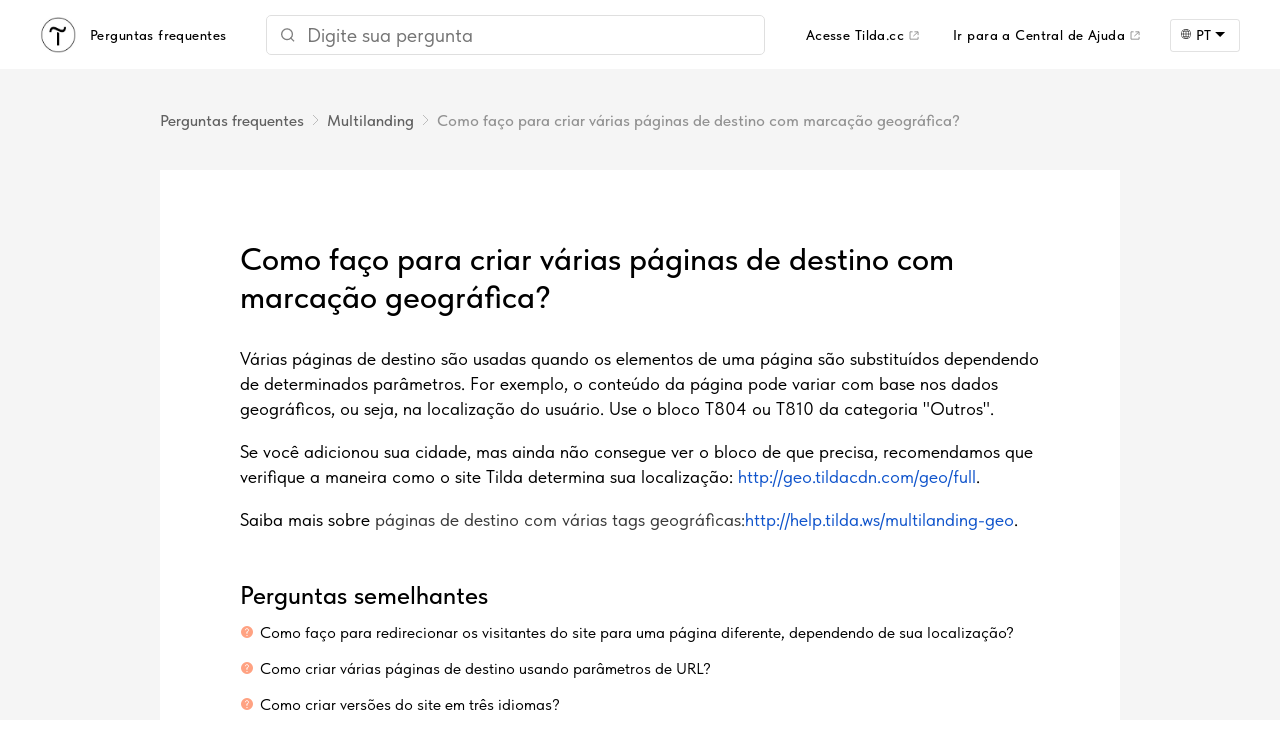

--- FILE ---
content_type: text/html; charset=UTF-8
request_url: https://pt.answers.tilda.cc/en/a/multilanding-geo-en
body_size: 5763
content:

<!DOCTYPE html>
<html lang="br" data-wg-translated="br">
<head>
    <meta charset="utf-8">
    <meta http-equiv="Content-Type" content="text/html; charset=utf-8">
    <meta name="viewport" content="width=device-width, initial-scale=1.0">
    <title>Como faço para criar várias páginas de destino com marcação geográfica? - Perguntas frequentes Tilda</title>
    <meta name="format-detection" content="telephone=no">
    <meta http-equiv="x-dns-prefetch-control" content="on">
    <meta name="description" content="Várias páginas de destino são usadas quando os elementos de uma página são substituídos dependendo de determinados parâmetros. Por exemplo, o conteúdo da página pode variar de acordo com os dados geográficos, ou seja, de acordo com o ...">
    <meta property="og:title" content="Como faço para criar várias páginas de destino com marcação geográfica?">
    <meta property="og:description" content="Várias páginas de destino são usadas quando os elementos de uma página são substituídos dependendo de determinados parâmetros. Por exemplo, o conteúdo da página pode variar de acordo com os dados geográficos, ou seja, de acordo com o ...">
    <link rel="dns-prefetch" href="//tilda.ws">
    <link rel="dns-prefetch" href="//static.tildacdn.com">
    <link rel="canonical" href="https://tilda.cc/en/answers/a/multilanding-geo-en/">
    <link rel="shortcut icon" href="//pt.answers.tilda.cc/src/images/tildafavicon.ico" type="image/x-icon"><!-- Assets -->
    <link rel="stylesheet" href="//pt.answers.tilda.cc/src/css/tilda-grid-3.0.min.css" type="text/css" media="all">
    <link rel="stylesheet" href="//pt.answers.tilda.cc/src/css/tilda-blocks-2.12.css?t=1521800889" type="text/css" media="all">
    <link rel="stylesheet" href="//pt.answers.tilda.cc/src/css/tilda-animation-1.0.min.css" type="text/css" media="all">
    <link rel="stylesheet" href="//pt.answers.tilda.cc/src/css/tilda-slds-1.4.min.css" type="text/css" media="all">
    <link rel="stylesheet" href="//pt.answers.tilda.cc/src/css/tilda-zoom-2.0.min.css" type="text/css" media="all">
    <link rel="stylesheet" href="//pt.answers.tilda.cc/src/css/font.css" type="text/css" media="all">
    <link rel="stylesheet" href="//pt.answers.tilda.cc/src/css/style-answer-1.1.css" type="text/css" media="all">
    <script src="//pt.answers.tilda.cc/src/js/jquery-1.10.2.min.js"></script>
    <script src="//pt.answers.tilda.cc/src/js/tilda-scripts-2.8.min.js"></script>
    <script src="//pt.answers.tilda.cc/src/js/tilda-blocks-2.7.js?t=1521800889"></script>
    <script src="//pt.answers.tilda.cc/src/js/lazyload-1.3.min.js"></script>
    <script src="//pt.answers.tilda.cc/src/js/tilda-animation-1.0.min.js"></script>
    <script src="//pt.answers.tilda.cc/src/js/tilda-slds-1.4.min.js"></script>
    <script src="//pt.answers.tilda.cc/src/js/hammer.min.js"></script>
    <script src="//pt.answers.tilda.cc/src/js/tilda-zoom-2.0.min.js"></script>
    <script src="//pt.answers.tilda.cc/src/js/tilda-vote-1.1.min.js"></script>

    
    
    
    
    
    
    
    

<script type="application/json" id="weglot-data">{"allLanguageUrls":{"en":"https://answers.tilda.cc/en/a/multilanding-geo-en","br":"https://pt.answers.tilda.cc/en/a/multilanding-geo-en","es":"https://es.answers.tilda.cc/en/a/multilanding-geo-en","de":"https://de.answers.tilda.cc/en/a/multilanding-geo-en","fr":"https://fr.answers.tilda.cc/en/a/multilanding-geo-en","it":"https://it.answers.tilda.cc/en/a/multilanding-geo-en","pl":"https://pl.answers.tilda.cc/en/a/multilanding-geo-en","ja":"https://ja.answers.tilda.cc/en/a/multilanding-geo-en"},"originalCanonicalUrl":"https://tilda.cc/en/answers/a/multilanding-geo-en","originalPath":"/en/a/multilanding-geo-en","settings":{"auto_switch":false,"auto_switch_fallback":null,"category":11,"custom_settings":{"button_style":{"with_name":false,"full_name":false,"is_dropdown":false,"with_flags":false,"flag_type":"rectangle_mat","custom_css":""},"switchers":[],"translate_search":false,"loading_bar":true,"hide_switcher":false,"translate_images":false,"subdomain":false,"wait_transition":true,"dynamic":""},"deleted_at":null,"dynamics":[],"excluded_blocks":[],"excluded_paths":[{"excluded_languages":[],"language_button_displayed":false,"type":"CONTAIN","value":"/ru/"},{"excluded_languages":[],"language_button_displayed":false,"type":"CONTAIN","value":"/ru/answers/"},{"excluded_languages":[],"language_button_displayed":false,"type":"IS_EXACTLY","value":"/ru/answers"},{"excluded_languages":[],"language_button_displayed":false,"type":"IS_EXACTLY","value":"/metrika.yandex.ru"}],"external_enabled":false,"host":"answers.tilda.cc","is_dns_set":false,"is_https":true,"language_from":"en","language_from_custom_flag":null,"language_from_custom_name":null,"languages":[{"connect_host_destination":{"is_dns_set":true,"created_on_aws":1724405026,"host":"es.answers.tilda.cc"},"custom_code":null,"custom_flag":null,"custom_local_name":null,"custom_name":null,"enabled":true,"language_to":"es"},{"connect_host_destination":{"is_dns_set":true,"created_on_aws":1724405026,"host":"pt.answers.tilda.cc"},"custom_code":"br","custom_flag":"br","custom_local_name":"Português (Brasil)","custom_name":"Brazilian Portuguese","enabled":true,"language_to":"a0"},{"connect_host_destination":{"is_dns_set":true,"created_on_aws":1724405025,"host":"de.answers.tilda.cc"},"custom_code":null,"custom_flag":null,"custom_local_name":null,"custom_name":null,"enabled":true,"language_to":"de"},{"connect_host_destination":{"is_dns_set":true,"created_on_aws":1724405026,"host":"fr.answers.tilda.cc"},"custom_code":null,"custom_flag":null,"custom_local_name":null,"custom_name":null,"enabled":true,"language_to":"fr"},{"connect_host_destination":{"is_dns_set":true,"created_on_aws":1724405025,"host":"it.answers.tilda.cc"},"custom_code":null,"custom_flag":null,"custom_local_name":null,"custom_name":null,"enabled":true,"language_to":"it"},{"connect_host_destination":{"is_dns_set":true,"created_on_aws":1724405026,"host":"pl.answers.tilda.cc"},"custom_code":null,"custom_flag":null,"custom_local_name":null,"custom_name":null,"enabled":true,"language_to":"pl"},{"connect_host_destination":{"is_dns_set":true,"created_on_aws":1724405026,"host":"ja.answers.tilda.cc"},"custom_code":null,"custom_flag":null,"custom_local_name":null,"custom_name":null,"enabled":true,"language_to":"ja"}],"media_enabled":false,"page_views_enabled":true,"technology_id":12,"technology_name":"Other","translation_engine":3,"url_type":"SUBDOMAIN","versions":{"translation":1765534162,"slugTranslation":1743602253}}}</script>
<script async="" src="https://cdn.weglot.com/weglot.min.js?api_key=wg_7d4205d670c8cc0fac77c358388c4b3b7&hide_switcher=true" type="text/javascript"></script></head>
<body class="t-body" style="margin:0;"><!--allrecords-->
<div id="allrecords" class="t-records" data-hook="blocks-collection-content-node" data-tilda-project-id="599342" data-tilda-page-id="2520150" data-tilda-page-alias="answer" data-tilda-formskey="94edb5ec1809f9d853c7821817615735">
  <header class="t-answers__header">
    <a class="t-answers__header-logo" href="/en/answers/"><img src="https://tilda.cc/tpl/img/t.jpg" width="36">
      <div class="t-answers__header-txt">
        <span>Perguntas frequentes</span>
        </div>
    </a>

    <div id="rec48496256" class="t-answers__search" data-record-type="210"><!-- T186 -->
        <div class="t186">
            <form id="form48496256" name="form48496256" role="form" action="" method="POST" data-formactiontype="1" data-inputbox=".t186__blockinput" data-is-formajax="y" class="js-form-proccess " data-tilda-captchakey=""> <!-- NO SELECTED SERVICES -->
                        <div>
                          <div>
                            <div class="js-errorbox-all t186__blockinput-errorbox" style="display:none;">
                                <div class="t186__blockinput-errors-text t-text t-text_md"></div>
                            </div>
                            <div class="js-successbox t186__blockinput-success t-text t-text_md" style="display:none;">
                                Os dados foram enviados com sucesso. Obrigado!
                            </div>
                        </div>
                        <div class="t186__wrapper" style="width: 100%; max-width: 600px; position: relative;">
                            <div class="t186__blockinput">
                                <input type="text" name="q" class="t-answers__search-input js-tilda-rule t-searcher" value="" placeholder="Digite sua pergunta" data-tilda-rule="none" id="t-searcher" data-attr-lang="en">
                                       <img class="t-searcher-search-img" src="//pt.answers.tilda.cc/src/images/icons/search-icon.svg">
                            </div>

                            <div class="t-searcher-close" style=" display:none; position: absolute;top: 0; right: 0; cursor: pointer;margin: 13px 10px 0 0;width: 20px">
                                <img class="t-searcher-close-img" style=" opacity: 0.5; height: 100%" src="//pt.answers.tilda.cc/src/images/tp-08-close.svg">
                            </div>
                            <div class="t-searcher-load" style=" display:none; position: absolute;top: 0; right: 0; cursor: pointer;margin: 13px 10px 0 0;width: 20px">
                                <img class="t-searcher-load-img" style=" opacity: 0.5; width: 20px; height: 100%" src="//pt.answers.tilda.cc/src/images/arrows_rotate.svg">
                            </div>
                        </div>
                    </div>
            </form>
        </div>
        </div>
    <div class="t-answers__header-txt">
      <a class="t-answers__header-link t-answers__header-link-desk" href="https://tilda.cc/">Acesse Tilda.cc</a>
      <a class="t-answers__header-link t-answers__header-link-desk" href="https://help.tilda.ws/">Ir para a Central de Ajuda</a>
      <details class="t-answers__lang-change" style="z-index: 1;">
        <summary><div class="t-answers__lang-label">PT</div></summary>
        <div class="t-answers__lang-select">
            <p class="t-answers__lang t-answers__lang-current">Inglês</p>
                                            
                                    <a class="t-answers__lang" href="https://tilda.cc/de/answers/a/multilanding-geo-en/?locale=de">Alemão</a>
                                            
                                    <a class="t-answers__lang" href="https://tilda.cc/fr/answers/a/multilanding-geo-en/?locale=fr">Francês</a>
                                            
                                    <a class="t-answers__lang" href="https://tilda.cc/it/answers/a/multilanding-geo-en/?locale=it">Italiano</a>
                                            
                                    <a class="t-answers__lang" href="https://tilda.cc/ja/answers/a/multilanding-geo-en/?locale=ja">Japonês</a>
                                            
                                    <a class="t-answers__lang" href="https://tilda.cc/pl/answers/a/multilanding-geo-en/?locale=pl">Polonês</a>
                                            
                                    <a class="t-answers__lang" href="https://tilda.cc/pt/answers/a/multilanding-geo-en/?locale=pt">Português</a>
                                            
                                    <a class="t-answers__lang" href="https://tilda.cc/es/answers/a/multilanding-geo-en/?locale=es">Espanhol</a>
                                        <a class="t-answers__lang" href="https://tilda.cc/ru/answers/a/multilanding-geo/?locale=ru">Русский</a>
        </div>
    </details>

    </div>
  </header>
    <main class="t-answers__main">
        <div class="t-container t-width_10">
          <div class="t-answer__breadcrumbs"> 
            <a class="back" href="/en/answers/">Perguntas frequentes</a>
            <a class="back" href="/en/answers/#17">Multilanding</a>
            <p>Como faço para criar várias páginas de destino com marcação geográfica?</p><p>
          </p></div>
          <div class="t-answer__container">
                          <h1 class="t-answer__title">Como faço para criar várias páginas de destino com marcação geográfica?</h1>
            <div class="t-answer__text">
              <p><span style="color: rgb(0, 0, 0);">Várias páginas de destino são usadas quando os elementos de uma página são substituídos dependendo de determinados parâmetros. F</span><span style="color: rgb(0, 0, 0); background-color: transparent;">or exemplo, </span><span style="color: rgb(0, 0, 0);">o conteúdo da página pode variar </span><span style="color: rgb(0, 0, 0); background-color: transparent;">com base nos dados geográficos, ou seja, na localização do usuário. Use o bloco T804 ou T810 da categoria "Outros".</span></p><p><span style="background-color: transparent; color: rgb(0, 0, 0);">Se você adicionou sua cidade, mas ainda não consegue ver o bloco de que precisa, recomendamos que verifique a maneira como o site Tilda determina sua localização: </span><a href="http://geo.tildacdn.com/geo/full" target="_blank" style="color: rgb(17, 85, 204);">http://geo.tildacdn.com/geo/full</a><span style="color: rgb(0, 0, 0); background-color: transparent;">.</span></p><p><span style="color: rgb(0, 0, 0); background-color: transparent;">Saiba mais sobre </span>páginas de destino com várias tags geográficas:<a href="http://help.tilda.ws/multilanding-geo" target="_blank" style="color: rgb(17, 85, 204); background-color: transparent;">http://help.tilda.ws/multilanding-geo</a><span style="color: rgb(0, 0, 0); background-color: transparent;">.</span></p>            </div>
            <div>
                            <h4 class="t-answer__related-header">Perguntas semelhantes</h4>
              <ul class="t-answer__related-list">
                    <li class="t-answer__related-item"><a href="https://tilda.cc/en/answers/a/geo-redirect-en/">Como faço para redirecionar os visitantes do site para uma página diferente, dependendo de sua localização?</a></li><li class="t-answer__related-item"><a href="https://tilda.cc/en/answers/a/multilanding-utm-en/">Como criar várias páginas de destino usando parâmetros de URL?</a></li><li class="t-answer__related-item"><a href="https://tilda.cc/en/answers/a/three-languages/">Como criar versões do site em três idiomas?</a></li>                </ul>
                    </div>
      <div class="t-answer__stat-wrapper">
    <div id="rec7540000" data-record-type="797"><!-- t797 -->
      <div class="t797">
      <div class=" t-answer__rate-wrapper">
        <div class="t-answer__rate-title" field="title">Essa resposta foi útil?</div>
        <div class="t-vote" data-vote-type="single" data-vote-id="7540000" data-vote-visibility="onclick">
          <div class="t-vote__btn-wrapper js-vote-item t-answer__rate-btn" data-answer-id="9975402" data-animate-style="fadeinup" data-animate-chain="yes">
              <div class="t-vote__btn-el js-vote-btn js-sendvote-btn">
                <img src="//pt.answers.tilda.cc/src/images/thumbs-up.png" data-original="//pt.answers.tilda.cc/src/images/thumbs-up.png" class="t797__img t-img" imgfield="li_img__1513680764293">
                  <div class="t-vote__txt-wrapper">
                      <div class="t797__text">Sim</div>
                      <div class="t-vote__btn-res">
                          <span class="t-vote__btn-res__num js-vote-count">0</span>
                                    </div>
                                </div>
                            </div>
                          </div>
                          <div class="t-vote__btn-wrapper js-vote-item t-answer__rate-btn" data-answer-id="9975401" data-animate-style="fadeinup" data-animate-chain="yes">
                            <div class="t-vote__btn-el js-vote-btn js-sendvote-btn">
                              <img src="//pt.answers.tilda.cc/src/images/thumbs-down.png" data-original="//pt.answers.tilda.cc/src/images/thumbs-down.png" class="t797__img t-img" imgfield="li_img__1512750238069">
                                <div class="t-vote__txt-wrapper">
                                  <div class="t797__text">Não</div>
                                  <div class="t-vote__btn-res">
                                    <span class="t-vote__btn-res__num js-vote-count">0</span>
                                  </div>
                                </div>
                              </div>
                            </div>
                          </div>
                          <span class="counter t-answer__stat-counter">Visualizações: 8347</span>
                        </div>
                    </div>
            <script>$(document).ready(function () {
                t797_init(7540000);
            });</script>
        </div>
      </div>
      <div class="t-answer__back">
        <a class="t-answer__back-link" href="/en/answers/#17">← Para a lista de perguntas</a>
      </div>
    </div>
    </div>

</main>
    <footer class="t-answers__footer">
    <ul class="t-container t-answers__footer-links">
        <li class="t-answers__footer-link">
            <a href="https://tilda.cc/?lang=en">Tilda.cc</a>
        </li>
        <li class="t-answers__footer-link">
            <a href="http://help.tilda.ws/">Central de Ajuda</a>
        </li>
        <li class="t-answers__footer-link">
            <a href="https://www.youtube.com/channel/UCbuvN3YQrc2dISGcestWLgw" target="_blank" rel="nofollow">Aulas em vídeo</a>
        </li>
        <li class="t-answers__footer-link">
            <a href="http://blog-en.tilda.cc/">Blog</a>
        </li>
    </ul>

    <ul class="t-container t-answers__footer-socials">
        <li class="t-answers__footer-social">
            <a href="https://www.instagram.com/tilda.cc/" target="_blank" rel="nofollow">
                <svg xmlns="http://www.w3.org/2000/svg" width="36" height="37" viewBox="0 0 36 37" fill="none">
                    <desc>Instagram</desc>
                    <path d="M22.2537 9.66504H13.0276C10.7188 9.66504 8.84039 11.5435 8.84039 13.8522V23.163C8.84039 25.4717 10.7188 27.3502 13.0276 27.3502H22.2537C24.5625 27.3502 26.4409 25.4717 26.4409 23.163V13.8522C26.4409 11.5435 24.5625 9.66504 22.2537 9.66504ZM17.6582 24.0826C14.5287 24.0826 11.9827 21.5637 11.9827 18.4676C11.9827 15.3715 14.5291 12.8526 17.6582 12.8526C20.7874 12.8526 23.3338 15.3715 23.3338 18.4676C23.3338 21.5637 20.7878 24.0826 17.6582 24.0826ZM23.4348 13.9582C22.6972 13.9582 22.0994 13.3604 22.0994 12.6228C22.0994 11.8852 22.6972 11.2874 23.4348 11.2874C24.1723 11.2874 24.7701 11.8852 24.7701 12.6228C24.7701 13.3604 24.1723 13.9582 23.4348 13.9582Z" fill="black"></path>
                    <path d="M17.6842 0.962891C7.99895 0.962891 0.147339 8.8145 0.147339 18.4997C0.147339 28.185 7.99895 36.0366 17.6842 36.0366C27.3694 36.0366 35.221 28.185 35.221 18.4997C35.221 8.8145 27.3694 0.962891 17.6842 0.962891ZM28.5121 23.1631C28.5121 26.6141 25.7044 29.4215 22.2537 29.4215H13.0276C9.57652 29.4215 6.76918 26.6138 6.76918 23.1631V13.8524C6.76918 10.4013 9.57688 7.59397 13.0276 7.59397H22.2537C25.7047 7.59397 28.5121 10.4017 28.5121 13.8524V23.1631Z" fill="black"></path>
                    <path d="M17.6582 14.9199C15.6685 14.9199 14.05 16.5114 14.05 18.4677C14.05 20.424 15.6685 22.0155 17.6582 22.0155C19.648 22.0155 21.2664 20.424 21.2664 18.4677C21.2664 16.5114 19.648 14.9199 17.6582 14.9199Z" fill="black"></path>
                </svg>
            </a>
        </li>
        <li class="t-answers__footer-social">
            <a href="https://www.youtube.com/channel/UCbuvN3YQrc2dISGcestWLgw" target="_blank" rel="nofollow">
                <svg version="1.1" xmlns="http://www.w3.org/2000/svg" xmlns:xlink="http://www.w3.org/1999/xlink" x="0px" y="0px" width="35px" height="35px" viewBox="0 0 48 48" enable-background="new 0 0 48 48" xml:space="preserve">
                        <desc>Youtube</desc>
                    <path d="M24 0.0130005C37.248 0.0130005 47.987 10.753 47.987 24C47.987 37.247 37.247 47.987 24 47.987C10.753 47.987 0.0130005 37.247 0.0130005 24C0.0130005 10.753 10.752 0.0130005 24 0.0130005ZM35.815 18.093C35.565 16.756 34.452 15.758 33.173 15.635C30.119 15.439 27.054 15.28 23.995 15.278C20.936 15.276 17.882 15.432 14.828 15.625C13.544 15.749 12.431 16.742 12.182 18.084C11.898 20.017 11.756 21.969 11.756 23.92C11.756 25.871 11.898 27.823 12.182 29.756C12.431 31.098 13.544 32.21 14.828 32.333C17.883 32.526 20.935 32.723 23.995 32.723C27.053 32.723 30.121 32.551 33.173 32.353C34.452 32.229 35.565 31.084 35.815 29.747C36.101 27.817 36.244 25.868 36.244 23.919C36.244 21.971 36.101 20.023 35.815 18.093ZM21.224 27.435V20.32L27.851 23.878L21.224 27.435Z"></path>
                    </svg>
            </a>
        </li>
        <li class="t-answers__footer-social">
            <a href="https://www.facebook.com/tildapublishing" target="_blank" rel="nofollow">
                <svg version="1.1" xmlns="http://www.w3.org/2000/svg" xmlns:xlink="http://www.w3.org/1999/xlink" x="0px" y="0px" width="35px" height="35px" viewBox="0 0 48 48" enable-background="new 0 0 48 48" xml:space="preserve">
                    <desc>Facebook</desc>
                    <path d="M47.761,24c0,13.121-10.638,23.76-23.758,23.76C10.877,47.76,0.239,37.121,0.239,24c0-13.124,10.638-23.76,23.764-23.76C37.123,0.24,47.761,10.876,47.761,24 M20.033,38.85H26.2V24.01h4.163l0.539-5.242H26.2v-3.083c0-1.156,0.769-1.427,1.308-1.427h3.318V9.168L26.258,9.15c-5.072,0-6.225,3.796-6.225,6.224v3.394H17.1v5.242h2.933V38.85z"></path>
                </svg>
            </a>
        </li>
        <li class="t-answers__footer-social">
            <a href="https://twitter.com/TildaPublishing" target="_blank" rel="nofollow">
                <svg version="1.1" xmlns="http://www.w3.org/2000/svg" xmlns:xlink="http://www.w3.org/1999/xlink" x="0px" y="0px" width="35px" height="35px" viewBox="0 0 48 48" enable-background="new 0 0 48 48" xml:space="preserve">
                    <desc>Twitter</desc>
                    <path d="M47.762,24c0,13.121-10.639,23.76-23.761,23.76S0.24,37.121,0.24,24c0-13.124,10.639-23.76,23.761-23.76 S47.762,10.876,47.762,24 M38.031,12.375c-1.177,0.7-2.481,1.208-3.87,1.481c-1.11-1.186-2.694-1.926-4.455-1.926 c-3.364,0-6.093,2.729-6.093,6.095c0,0.478,0.054,0.941,0.156,1.388c-5.063-0.255-9.554-2.68-12.559-6.367 c-0.524,0.898-0.825,1.947-0.825,3.064c0,2.113,1.076,3.978,2.711,5.07c-0.998-0.031-1.939-0.306-2.761-0.762v0.077 c0,2.951,2.1,5.414,4.889,5.975c-0.512,0.14-1.05,0.215-1.606,0.215c-0.393,0-0.775-0.039-1.146-0.109 c0.777,2.42,3.026,4.182,5.692,4.232c-2.086,1.634-4.712,2.607-7.567,2.607c-0.492,0-0.977-0.027-1.453-0.084 c2.696,1.729,5.899,2.736,9.34,2.736c11.209,0,17.337-9.283,17.337-17.337c0-0.263-0.004-0.527-0.017-0.789 c1.19-0.858,2.224-1.932,3.039-3.152c-1.091,0.485-2.266,0.811-3.498,0.958C36.609,14.994,37.576,13.8,38.031,12.375"></path>
                </svg>
            </a>
        </li>
    </ul>

    <div class="t-container t-answers__footer-info">
        <div class="t-answers__footer-info__block">
            <p class="t-answers__footer-info__title">Denunciar abuso</p>
            <div class="t-answers__footer-info__txt">
                Se você acredita que algum site criado em Tilda está violando seus direitos, entre com uma reclamação preenchendo este <a href="https://tilda.cc/abuse/">formulário</a>
            </div>
        </div>
        <div class="t-answers__footer-info__block">
            <p class="t-answers__footer-info__title">Como entrar em contato com nosso suporte</p>
            <div class="t-answers__footer-info__txt">
                Para saber mais sobre os recursos da plataforma, use o formulário de feedback em sua conta Tilda ou entre em contato conosco pelo e-mail <a href="mailto:team@tilda.cc">team@tilda.cc</a>
            </div>
        </div>
        <div class="t-answers__footer-info__block">
            <p class="t-answers__footer-info__title">Documentos contábeis</p>
            <div class="t-answers__footer-info__txt">
                Para obter a documentação de apoio e o comprovante de pagamento, envie sua solicitação para <a href="mailto:docs@tilda.cc">docs@tilda.cc</a>
            </div>
        </div>
    </div>
</footer>  </div>
<script src="//pt.answers.tilda.cc/src/js/searcher.js?2"></script>
</body>
</html>

--- FILE ---
content_type: text/css
request_url: https://pt.answers.tilda.cc/src/css/style-answer-1.1.css
body_size: 1642
content:
body {
	font-family: 'TildaSans', 'tfutura', Arial;
}
.t-answers__header {
  display: flex;
  align-items: center;
  padding: 15px 40px 14px;
}
.t-answers__header-logo {
  display: flex;
  align-items: center;
}
.t-answers__header-logo img {
  margin-right: 14px;
}
.t-answers__header-txt {
  font-family: 'TildaSans', 'tfutura', Arial;
  font-weight: 500;
  font-size: 14px;
  line-height: 19px;
  letter-spacing: 0.03em;
  color: #000;
  display: flex;
  align-items: center;
}
.t-answers__header-txt:last-child {
  margin-left: auto;
}

#allrecords .t-answers__header-link {
  color: #000;
  transition: color ease .3s;
  display: flex;
  align-items: center;
}
#allrecords .t-answers__header-link:not(:first-child) {
  margin-left: 34px;
}
.t-answers__header-link:hover {
  color: #ff8562;
}
.t-answers__header-link:after {
  content: '';
  display: inline-block;
  opacity: .5;
  width: 10px;
  height: 10px;
  margin-left: 5px;
  background: url('/src/images/icons/link.svg') no-repeat center / contain;
}

.t-answers__lang-change {
  display: inline-block;
  cursor: pointer;
  position: relative;
  margin-left: 30px;
  box-sizing: border-box;
}
.t-answers__lang-label {
  border: 1px solid rgba(113, 113, 113, .2);
  box-sizing: border-box;
  border-radius: 3px;
  padding: 6px 10px;
  display: flex;
  align-items: center;
  font-weight: 500;
  font-size: 14px;
  line-height: 19px;
  letter-spacing: 0.02em;
  min-width: 70px;
}
.t-answers__lang-label:before {
  content: '';
  display: inline-block;
  width: 10px;
  height: 14px;
  margin-right: 5px;
  margin-top: -2px;
  background: url('/src/images/icons/globe.svg') no-repeat center / contain;
}
.t-answers__lang-label:after {
  content: '';
  display: inline-block;
  width: 0;
  height: 0;
  border-style: solid;
  border-width: 5px 5px 0 5px;
  border-color: #000000 transparent transparent transparent;
  margin-left: 3px;
  margin-top: -1px;
}
.t-answers__lang-select {
  background-color: #fff;
  border: 1px solid rgba(113, 113, 113, .2);
  border-radius: 3px;
  box-shadow: 0px 4px 4px rgba(0, 0, 0, 0.1);
  box-sizing: border-box;
  font-size: 14px;
  font-weight: 500;
  letter-spacing: 0.02em;
  right: 0;
  line-height: 19px;
  margin-top: 4px;
  padding: 12px 26px 8px 37px;
  position: absolute;
}
#allrecords .t-answers__lang {
  display: block;
  color: #000;
  position: relative;
  margin-bottom: 6px;
}

.t-answers__lang-current:before {
  content: '';
  display: inline-block;
  width: 8px;
  height: 6px;
  background: url('/src/images/icons/mark.svg') no-repeat center / contain;
  position: absolute;
  top: 5px;
  left: -18px;
}
details summary::-webkit-details-marker {
  display: none
}
details > summary {
  list-style: none;
}

.t-answers__main {
  background-color: #F5F5F5;
  padding: 42px 0 0;
}
.t-answers__search {
  margin: 0 40px;
  flex-grow: 1;
}
.t-answers__search-wrapper {
  width: 100%;
  max-width: 730px;
}
.t186__blockinput {
  padding-right: 0;
}
.t-answers__search-input {
  background: #FFFFFF;
  border: 1px solid #DFDFDF;
  box-sizing: border-box;
  border-radius: 5px;
  padding: 7px 10px 7px 40px;
  font-family: 'TildaSans', 'tfutura', Arial;
  font-size: 20px;
  width: 100%;
  max-width: 600px;
}
.t-searcher-search-img {
  width: 14px;
  position: absolute; 
  top: 13px;
  left: 15px;
  opacity: .5;
}

.t-answer__breadcrumbs {
  margin-bottom: 25px;
  display: flex;
  align-items: center;
}
.t-answer__breadcrumbs p{
  font-weight: 500;
  font-size: 16px;
  color: #000;
  opacity: 0.4;
  margin-bottom: 15px;

}
#allrecords .t-answer__breadcrumbs a {
  font-weight: 500;
  font-size: 16px;
  color: #000;
  opacity: 0.6;
  display: flex;
  align-items: center;
  margin-bottom: 15px;
}
#allrecords .t-answer__breadcrumbs a:not(:last-child):after {
  content: '';
  display: inline-block;
  position: relative;
  width: 7px;
  height: 12px;
  background: url('/src/images/icons/arrow-right.svg') no-repeat center / contain;
  margin: -1px 8px 0;
}
.t-answer__container {
  background-color: #fff;
  padding: 70px 80px 20px;
  margin-bottom: 80px;
}
.t-answer__title {
  font-weight: 500;
  /* font-size: 35px; */
  font-size: 32px;
  color: #000;
  margin-bottom: 30px;
}
.t-answer__text {
  font-weight: 400;
  /* font-size: 20px; */
  font-size: 18px;
  line-height: 25px;
  color: #3A3A3A;
  margin-bottom: 30px;
}
.t-answer__text p:not(:empty) {
  padding-bottom: 18px;
}
.t-answer__text img {
  border: 1px solid #eee;
  max-width: 100%;
}
.t-answer__text .ql-syntax {
	overflow: auto;
}
.t-answer__related-header {
  font-weight: 500;
  font-size: 25px;
  color: #000;
  margin-bottom: 10px;
}
.t-answer__related-list {
  list-style-image: url('/src/images/icons/questmark.svg');
  padding-bottom: 40px;
  border-bottom: 1px solid #CDCDCD;
}
.t-answer__related-item {
  /* font-size: 14px; */
  font-size: 16px;
  line-height: 26px;
  margin-bottom: 10px;
}
#allrecords .t-answer__related-item a {
  color: #000;
}

.t-answer__rate-wrapper {
  display: flex;
  align-items: center;
  margin-top: 22px;
}
.t-answer__rate-title {
  font-weight: 500;
  font-size: 18px;
  line-height: 22px;
  color: #000;
  margin-bottom: 0;
  margin-right: 22px;
}

.t-answer__rate-btn {
  border-radius: 4px;
  box-shadow: rgb(0 0 0 / 0.07) 0px 1px 1px 0px, rgb(60 66 87 / 0.08) 0px 0px 0px 1px, rgba(60, 66, 87, 0.06) 0px 2px 5px 0px;
  padding: 5px 10px;
  font-size: 0;
}
.t797 .t-vote {
  display: flex;
}
.t797 .t-vote__btn-el {
  font-size: 16px;
  display: inline-flex;
  align-items: flex-end;
}
.t797 .t-vote__btn-wrapper.t-answer__rate-btn {
  margin-right: 15px;
  min-width: 70px;
  text-align: center;
}
.t797 .t-answer__rate-btn .t-vote__btn-el_active {
  -webkit-transform: none!important;
  transform: none!important;
}
.t797 .t-vote .t-vote__btn-res {
  padding-top: 0;
  display: block!important;
  transform: translateY(35px);
  transition: all 0.4s cubic-bezier(.68,-.55,.265,1.55);
  position: absolute;
  top: 0;
}
.t-vote__txt-wrapper {
  position: relative;
  overflow: hidden;
}
.t797 .t797__text {
  line-height: 1.1;
  transform: translateY(0);
  transition: all 0.4s cubic-bezier(.68,-.55,.265,1.55); 
}
.t797 .t-vote_sended .t797__text {
  transform: translateY(-35px);
}
.t797 .t-vote_sended .t-vote__btn-res {
  display: block!important;
  transform: translateY(0);
}

.t-answer__rate-btn img {
  width: 20px;
  height: 20px;
  margin-right: 10px;
}

.t-answer__stat-counter {
  margin-left: auto;
  font-size: 14px;
  color: #000;
  opacity: 0.6;
}

.t-answer__back {
  margin-top: 90px;
}

#allrecords .t-answer__back-link {
  font-weight: 500;
  font-size: 16px;
  line-height: 45px;
  color: #000;
  opacity: 0.6;
  transition: opacity .3s ease;
}
#allrecords .t-answer__back-link:hover {
  opacity: 1;
}


.t-answers__footer {
  background-color: #E8E8E8;
  padding: 90px 0;
}
#allrecords .t-answers__footer-links {
  display: flex;
  list-style: none;
  justify-content: center;
  margin-bottom: 40px;
  padding-left: 0;
  box-sizing: border-box;
}
.t-answers__footer-link {
  margin: 0 13px 20px;
  font-size: 22px;
}
#allrecords .t-answers__footer-link a {
  color: #000;
  
}
#allrecords .t-answers__footer-socials {
  display: flex;
  list-style: none;
  justify-content: center;
  margin-bottom: 100px;
  padding-left: 0;
}
.t-answers__footer-social {
  margin: 0 15px;
}

.t-answers__footer-info {
  display: flex;
}
.t-answers__footer-info__block {
  flex-basis: 33%;
  margin: 0 40px 20px;
}
.t-answers__footer-info__title {
  font-size: 22px;
  color: #000;
  margin-bottom: 15px;
}
.t-answers__footer-info__txt {
  font-size: 18px;
  color: #000;
  opacity: 0.6;
}

@media (max-width: 960px) {
  #allrecords .t-answers__header-link-desk {
    display: none;
  }
  .t-answers__header {
    padding: 18px 20px;
    flex-wrap: wrap;
  }
  .t-answers__search {
    margin: 20px 0 0;
    order: 1;
    flex-basis: 100%;
  }
  .t-answers__main {
    padding: 30px 0 0;
  }
  .t-answer__breadcrumbs {
    flex-wrap: wrap;
    margin: 0 20px 10px;
  }
  .t-answer__container {
    background-color: #fff;
    padding: 30px 20px 20px;
    margin-bottom: 0px;
  }
  .t-answer__title {
    font-size: 28px;
  }
  .t-answer__rate-wrapper {
    flex-wrap: wrap;
  }
  .t-answer__rate-title,
  .t797 .t-vote {
    margin-bottom: 20px;
  }
  .t-answer__stat-counter {
    margin-left: 0;
    flex-basis: 100%;
  }
  .t-answers__footer {
    padding: 60px 0;
  }
  #allrecords .t-answers__footer-links {
    flex-wrap: wrap;
    padding: 0 10px;
  }
  .t-answers__footer-link {
    margin: 0 10px 20px;
    font-size: 18px;
  }
  .t-answers__footer-info {
    display: block;
  }
  .t-answers__footer-info__block {
    margin: 0 20px 20px;
  }
  #allrecords .t-answers__footer-socials {
    margin-bottom: 50px;
  }
}

--- FILE ---
content_type: application/javascript
request_url: https://pt.answers.tilda.cc/src/js/tilda-animation-1.0.min.js
body_size: 2848
content:
function t_animate__init(){1==window.isSearchBot||"yes"==$(".t-records").attr("data-blocks-animationoff")||t_animate__checkIE()||window.isMobile||$(window).width()<980||"edit"==$(".t-records").attr("data-tilda-mode")?$(".t-animate").removeClass("t-animate"):(t_animate__wrapTextWithOpacity(),t_animate__addNoHoverClassToBtns(),$("[data-animate-style=fadeinleft]:not(.t396__elem)").length>0&&$(".t-records").css("overflow-x","hidden"),setTimeout(function(){t_animate__startAnimation()},1500))}function t_animate__startAnimation(){function t(){t_animate__getGroupsOffsets(a),t_animate__getChainOffsets(e),t_animate__getElemsOffsets(n)}var a=$(".r").has(".t-animate[data-animate-group=yes]"),e=$(".r").has(".t-animate[data-animate-chain=yes]"),n=$(".t-animate:not([data-animate-group=yes]):not([data-animate-chain=yes])");(void 0!==a&&0!=a.length||void 0!==n&&0!=n.length||void 0!==e&&0!=e.length)&&(t_animate__setAnimationState(a,e,n),a=a.filter(".r:has(.t-animate_wait)"),n=n.filter(".t-animate_wait"),e=e.filter(".r:has(.t-animate_wait)"),t(),$(window).bind("resize",t_throttle(t,200)),setInterval(t,5e3),$(window).bind("scroll",t_throttle(function(){t_animate__animateOnScroll(a,e,n)},200)))}function t_animate__animateOnScroll(t,a,e){if(0!=t.length||0!=a.length||0!=e.length){var n=$(window).scrollTop(),i=n+$(window).height();if($("body").is(":animated")){for(s=0;s<t.length;s++)t[s].curTopOffset<=n&&$(t[s]).find(".t-animate").removeClass("t-animate t-animate_wait t-animate_no-hover");for(var s=0;s<e.length;s++)e[s].curTopOffset<=n&&$(e[s]).removeClass("t-animate t-animate_no-hover")}t_animate__animateGroups(t,i),t_animate__animateChainsBlocks(a,i),t_animate__animateElems(e,i)}}function t_animate__animateGroups(t,a){if(t.length)for(var e=0;e<t.length;e++)if(t[e].curTopOffset<a){var n=$(t[e]),i=n.find(".t-animate:not([data-animate-chain=yes])");t_animate__makeSectionButtonWait(n),i=i.filter(".t-animate:not(.t-animate__btn-wait-chain)"),t_animate__saveSectionHeaderStartTime(n),i.removeClass("t-animate_wait"),t_animate__removeNoHoverClassFromBtns(i),i.addClass("t-animate_started"),t.splice(e,1),e--}}function t_animate__animateChainsBlocks(t,a){for(var e=0;e<t.length;e++){var n=$(t[e]);t[e].itemsOffsets[0]>a||0==n.find(".t-animate_wait").length||(t_animate__animateChainItemsOnScroll(t,e,a),0==t[e].itemsOffsets.length&&(t.splice(e,1),e--))}}function t_animate__animateChainItemsOnScroll(t,a,e){var n=$(t[a]),i=n.find(".t-animate_wait[data-animate-chain=yes]"),s=0,r=0,o=t[a].itemsOffsets[0],m=t_animate__getDelayFromPreviousScrollEvent(n,i,.16),_=t_animate__getSectionHeadDealy(n);$(i[0]).addClass("t-animate__chain_first-in-row");for(var l=0;l<i.length;l++){var d=$(i[l]),f=t[a].itemsOffsets[l];if(!(f<e))break;f!=o&&(d.addClass("t-animate__chain_first-in-row"),s=++r,o=f);var c=.16*s+m+_;d.css("transition-delay",c+"s"),d.removeClass("t-animate_wait"),d.addClass("t-animate_started"),d.attr("data-animate-start-time",Date.now()+1e3*c),d[0]==i.last()[0]&&t_animate__checkSectionButtonAnimation(n,c),f==o&&s++,i.splice(l,1),t[a].itemsOffsets.splice(l,1),l--}t_animate__catchTransitionEndEvent(n)}function t_animate__getSectionHeadDealy(t){var a=t.find(".t-section__title.t-animate"),e=t.find(".t-section__descr.t-animate"),n=0;return a.length&&Date.now()-a.attr("data-animate-start-time")<=160?n=.16:e.length&&Date.now()-e.attr("data-animate-start-time")<=160?n=.16:n}function t_animate__getDelayFromPreviousScrollEvent(t,a,e){var n=0==t.find(".t-animate_started").length,i=t.find(".t-animate__chain_first-in-row.t-animate_started:not(.t-animate__chain_showed)");if(n||0==i.length)return 0;var s=i.last().attr("data-animate-start-time")-Date.now();return s<=0?e:s/1e3+1*e}function t_animate__catchTransitionEndEvent(t){t.find(".t-animate__chain_first-in-row.t-animate_started:not(.t-animate__chain_showed)").each(function(){$(this).on("TransitionEnd webkitTransitionEnd oTransitionEnd MSTransitionEnd",function(t){$(this).addClass("t-animate__chain_showed"),$(this).off(t)})})}function t_animate__animateElems(t,a){if(t.length)for(var e=0;e<t.length;e++){var n=t_animate__detectElemTriggerOffset($(t[e]),a);t[e].curTopOffset<n&&($(t[e]).removeClass("t-animate_wait"),t_animate__removeNoHoverClassFromBtns($(t[e])),$(t[e]).addClass("t-animate_started"),t.splice(e,1),e--)}}function t_animate__setAnimationState(t,a,e){var n=$(window).scrollTop(),i=n+$(window).height();t.each(function(){var t=$(this),a=t.find(".t-animate:not([data-animate-chain=yes])"),e=a.first().offset().top;if(t_animate__removeAnimFromHiddenSlides(t),t_animate__assignGroupDelay(t,t_animate__assignSectionDelay(t)),e<=n-100)return t_animate__saveSectionHeaderStartTime(t),a.removeClass("t-animate t-animate_no-hover"),a.css("transition-delay",""),!0;e<i&&e>n-100&&(t_animate__makeSectionButtonWait(t),t_animate__removeNoHoverClassFromBtns(a=a.filter(".t-animate:not(.t-animate__btn-wait-chain)")),a.addClass("t-animate_started")),e>=i&&a.addClass("t-animate_wait")}),a.each(function(){t_animate__assignChainDelay($(this),i,n)}),e.each(function(){var t=$(this),a=t.offset().top;if(a<n-500)return t.removeClass("t-animate t-animate_no-hover"),!0;var e=t_animate__detectElemTriggerOffset(t,i);t_animate__setCustomAnimSettings(t,a,i),a<e&&(t_animate__removeNoHoverClassFromBtns(t),t.addClass("t-animate_started")),a>=e&&t.addClass("t-animate_wait")}),$(window).bind("resize",t_throttle(t_animate__removeInlineAnimStyles,200))}function t_animate__assignSectionDelay(t){var a=0,e=t.find(".t-section__title.t-animate"),n=t.find(".t-section__descr.t-animate");t.find(".t-section__bottomwrapper .t-btn.t-animate");return e.length&&(a=.16),n.length&&(n.css("transition-delay",a+"s"),a+=.16),a}function t_animate__assignGroupDelay(t,a){var e=0;if(t.find("[data-animate-order]").length)t_animate__assignOrderedElemsDelay(t,a);else{var n=t.find(".t-img.t-animate"),i=t.find(".t-uptitle.t-animate"),s=t.find(".t-title.t-animate:not(.t-section__title)"),r=t.find(".t-descr.t-animate:not(.t-section__descr)"),o=t.find(".t-btn.t-animate:not(.t-section__bottomwrapper .t-btn)"),m=t.find(".t-timer.t-animate"),_=t.find("form.t-animate");0!=n.length&&(e=.5),0!=s.length&&s.css("transition-delay",e+"s"),0!=s.length&&(e+=.3),0!=r.length&&r.css("transition-delay",e+"s"),0!=r.length&&(e+=.3),0!=i.length&&i.css("transition-delay",e+"s"),0!=i.length&&(e+=.3),0==i.length&&0==s.length&&0==r.length||(e+=.2),0!=m.length&&m.css("transition-delay",e+"s"),0!=m.length&&(e+=.5),0!=o.length&&$(o.get(0)).css("transition-delay",e+"s"),2==o.length&&(e+=.4),2==o.length&&$(o.get(1)).css("transition-delay",e+"s"),0!=_.length&&_.css("transition-delay",e+"s")}}function t_animate__assignOrderedElemsDelay(t,a){var e=0;void 0!==a&&a&&(e=a);var n=t.find(".t-animate[data-animate-order=1]"),i=t.find(".t-animate[data-animate-order=2]"),s=t.find(".t-animate[data-animate-order=3]"),r=t.find(".t-animate[data-animate-order=4]"),o=t.find(".t-animate[data-animate-order=5]");elem6=t.find(".t-animate[data-animate-order=6]"),elem7=t.find(".t-animate[data-animate-order=7]"),elem8=t.find(".t-animate[data-animate-order=8]"),elem9=t.find(".t-animate[data-animate-order=9]"),n.length&&n.css("transition-delay",e+"s"),n.length&&i.length&&(e+=1*i.attr("data-animate-delay"),i.css("transition-delay",e+"s")),(n.length||i.length)&&s.length&&(e+=1*s.attr("data-animate-delay"),s.css("transition-delay",e+"s")),(n.length||i.length||s.length)&&r.length&&(e+=1*r.attr("data-animate-delay"),r.css("transition-delay",e+"s")),(n.length||i.length||s.length||r.length)&&o.length&&(e+=1*o.attr("data-animate-delay"),o.css("transition-delay",e+"s")),(n.length||i.length||s.length||r.length||o.length)&&elem6.length&&(e+=1*elem6.attr("data-animate-delay"),elem6.css("transition-delay",e+"s")),(n.length||i.length||s.length||r.length||o.length||elem6.length)&&elem7.length&&(e+=1*elem7.attr("data-animate-delay"),elem7.css("transition-delay",e+"s")),(n.length||i.length||s.length||r.length||o.length||elem6.length||elem7.length)&&elem8.length&&(e+=1*elem8.attr("data-animate-delay"),elem8.css("transition-delay",e+"s")),(n.length||i.length||s.length||r.length||o.length||elem6.length||elem7.length||elem8.length)&&elem9.length&&(e+=1*elem9.attr("data-animate-delay"),elem9.css("transition-delay",e+"s"))}function t_animate__assignChainDelay(t,a,e){var n=t.find(".t-animate[data-animate-chain=yes]"),i=0;if(0!=n.length){var s=$(n[0]).offset().top;$(n[0]).addClass("t-animate__chain_first-in-row");var r=t_animate__getCurBlockSectionHeadDelay(t);n.each(function(){var o=$(this),m=o.offset().top;if(m<e)return o.removeClass("t-animate"),!0;if(m<a){m!=s&&(o.addClass("t-animate__chain_first-in-row"),s=m);var _=.16*i+r;o.css("transition-delay",_+"s"),o.addClass("t-animate_started"),o.attr("data-animate-start-time",Date.now()+1e3*_),o[0]==n.last()[0]&&t_animate__checkSectionButtonAnimation(t,_),i++,o.on("TransitionEnd webkitTransitionEnd oTransitionEnd MSTransitionEnd",function(t){$(this).addClass("t-animate__chain_showed"),$(this).off(t)})}else o.addClass("t-animate_wait")})}}function t_animate__setCustomAnimSettings(t,a,e){var n=t.attr("data-animate-style"),i=t.attr("data-animate-distance");void 0!==i&&""!=i&&(i=i.replace("px",""),t.css({"transition-duration":"0s","transition-delay":"0s"}),"fadeinup"==n&&t.css("transform","translate3d(0,"+i+"px,0)"),"fadeindown"==n&&t.css("transform","translate3d(0,-"+i+"px,0)"),"fadeinleft"==n&&t.css("transform","translate3d("+i+"px,0,0)"),"fadeinright"==n&&t.css("transform","translate3d(-"+i+"px,0,0)"),t_animate__forceElemInViewPortRepaint(t,a,e),t.css({"transition-duration":"","transition-delay":""}));var s=t.attr("data-animate-scale");void 0!==s&&""!=s&&(t.css({"transition-duration":"0s","transition-delay":"0s"}),t.css("transform","scale("+s+")"),t_animate__forceElemInViewPortRepaint(t,a,e),t.css({"transition-duration":"","transition-delay":""}));var r=t.attr("data-animate-delay");void 0!==r&&""!=r&&t.css("transition-delay",r+"s");var o=t.attr("data-animate-duration");void 0!==o&&""!=o&&t.css("transition-duration",o+"s")}function t_animate__removeInlineAnimStyles(){$(window).width()<980&&$(".t396__elem.t-animate").css({transform:"","transition-duration":"","transition-delay":""})}function t_animate__forceElemInViewPortRepaint(t,a,e){a<e+500&&t[0].offsetHeight}function t_animate__detectElemTriggerOffset(t,a){var e=t.attr("data-animate-trigger-offset"),n=a;return void 0!==e&&""!=e&&(n=a-1*(e=e.replace("px",""))),n}function t_animate__saveSectionHeaderStartTime(t){var a=t.find(".t-section__title.t-animate"),e=t.find(".t-section__descr.t-animate");a.length&&a.attr("data-animate-start-time",Date.now()),e.length&&e.attr("data-animate-start-time",Date.now()+160)}function t_animate__getCurBlockSectionHeadDelay(t){var a=0;return 0!=t.find(".t-section__title.t-animate").length&&(a+=.16),0!=t.find(".t-section__descr.t-animate").length&&(a+=.16),a}function t_animate__makeSectionButtonWait(t){var a=t.find(".t-animate[data-animate-chain=yes]").length,e=t.find(".t-section__bottomwrapper .t-btn.t-animate");a&&e&&e.addClass("t-animate__btn-wait-chain")}function t_animate__checkSectionButtonAnimation(t,a){var e=t.find(".t-animate__btn-wait-chain");e.length&&(e.css("transition-delay",a+.16+"s"),t_animate__removeNoHoverClassFromBtns(e),e.removeClass("t-animate__btn-wait-chain"),e.addClass("t-animate_started"))}function t_animate__addNoHoverClassToBtns(){$(".t-btn.t-animate").addClass("t-animate_no-hover")}function t_animate__removeNoHoverClassFromBtns(t){t.filter(".t-btn").each(function(){$(this).get(0).addEventListener("transitionend",function(t){"opacity"!=t.propertyName&&"transform"!=t.propertyName||($(this).removeClass("t-animate_no-hover"),$(this).css("transition-delay",""),$(this).css("transition-duration",""),$(this).off(t))})})}function t_animate__getGroupsOffsets(t){for(var a=0;a<t.length;a++)$(t[a]).find(".t-animate").length>0&&(t[a].curTopOffset=$(t[a].querySelector(".t-animate")).offset().top)}function t_animate__getChainOffsets(t){for(var a=0;a<t.length;a++){var e=$(t[a]).find(".t-animate_wait[data-animate-chain=yes]");t[a].itemsOffsets=[];for(var n=0;n<e.length;n++)$(e[n]).length>0&&(t[a].itemsOffsets[n]=$(e[n]).offset().top)}}function t_animate__getElemsOffsets(t){for(var a=0;a<t.length;a++)t[a].curTopOffset=$(t[a]).offset().top}function t_animate__removeAnimFromHiddenSlides(t){t.find(".t-slides").length&&t.find(".t-slides__item:not(.t-slides__item_active) .t-animate").removeClass("t-animate t-animate_no-hover")}function t_animate__wrapTextWithOpacity(){$(".t-title.t-animate,.t-descr.t-animate,.t-uptitle.t-animate,.t-text.t-animate").each(function(){var t=$(this),a=$(this).attr("style");if(void 0!==a&&a.indexOf("opacity")>=0){var e=a.indexOf("opacity");if(a.slice(e).indexOf(";")>=0)n=a.slice(e,e+a.slice(e).indexOf(";"));else var n=a.slice(e);var i='<div style="'+n+';">'+t.html()+"</div>";t.css("opacity",""),t.html(i)}})}function t_animate__checkIE(){var t=window.navigator.userAgent,a=t.indexOf("MSIE"),e="",n=!1;return a>0&&(8!=(e=parseInt(t.substring(a+5,t.indexOf(".",a))))&&9!=e||(n=!0)),n}$(document).ready(function(){t_animate__init()});


--- FILE ---
content_type: application/javascript
request_url: https://pt.answers.tilda.cc/src/js/searcher.js?2
body_size: 904
content:
$('head').append(
    '<style>' +
    ".t-search-result-wraper {z-index:9999;list-style-type: none;position: absolute; padding: 20px 0px !important;box-shadow: 0px 2px 10px rgba(0,0,0,0.1);border: 1px solid rgba(0,0,0,0.05); background-color: rgba(255,255,255,1); width: 100%}" +
    ".t-search-result{padding: 10px 20px;}" +
    ".t-search-result a{color: #111 !important; font-family: 'TildaSans', 'tfutura', sans-serif !important; text-decoration:}" +
    ".t-search-result:hover{background-color: #ebebeb;}" +
    "@keyframes rotate360 {\n" +
    "  to { transform: rotate(360deg); }\n" +
    "}" +
    ".t-search-result b{font-weight:500}" +
    '</style>'
);

var timerID = 0;
var anim = 0;

$('.t-searcher').on('input', function () {
    if ($('.t-searcher').val().length > 2) {
        if (timerID > 0) {
            clearTimeout(timerID);
        }
        timerID = setTimeout(function () {
            if (anim == 0) {
                $('.t-searcher-close').css('display', 'none');
                $('.t-searcher-load').css('display', 'block');
                $('.t-searcher-load-img').css('animation', '2s rotate360 infinite linear');
                anim = 1;
            }
            request();
        }, 700)
    }
});

$('.t-searcher-close').on('click', function () {
    $('.t-search-result-wraper').detach();
    $('.t-searcher').val('');
    $('.t-searcher-close').css('display', 'none');
});

function getAnswersTildaDomain() {
    return `${window.location.protocol}//answers.tilda.${window.location.hostname.split('.').slice(-1).join('.')}`
}

function searchResult(data) {
    var input = $('.t-searcher');
    var lang = $('.t-searcher').attr('data-attr-lang');
    if (lang == 'RU') {
        lang = 'ru'
    } else {
        lang = 'en';
    }
    var firstpart = '/';

    var tmp = document.location.pathname.split('/a/');
    const hostPattern = /^tilda\.[a-z]{2,}$/;
    const host = window.location.host;

    if (tmp && tmp.length == 2) {
        if (tmp[0] > '') {
            firstpart = tmp[0] + '/';
        }
    } else {
        if (hostPattern.test(host)) {
            firstpart = `https://${host}/${lang}/answers/`;
        } else {
            firstpart = getAnswersTildaDomain() + '/' + lang + '/';
        }
    }

    $('.t-search-result-wraper').detach();
    var html = "<div><ul class='t-search-result-wraper'>";
    var slash = '';
    var last = document.location.pathname.slice(-1);
    if (last == '/') {
        slash = '/'
    }
    $.each(data, function (key, value) {
        //console.log(value);
        if (key != 'meta') {
            var string = firstpart + 'a/' + value[0].alias + slash;
            if(lang != value[0].lang){
                string = string.replace('/'+lang+'/','/'+value[0].lang+'/');
            }
            html += '<li class="t-search-result">' +
                '<a target="_blank" style="width: 100%; display: block;" href="' + string + '">'
                + value[0].quest + '</a></li>';
        }
    });
    html += "</ul></div>";
    input.after(html);
}

function request() {
    var query = $('.t-searcher').val();
    query = query.split('#').join('');
    query = query.split('&').join('');
    console.log(query);
    var lang = $('.t-searcher').attr('data-attr-lang');
    if (query.length > 2 && query.length < 80) {
        $.ajax({
            type: "GET",
            url: getAnswersTildaDomain() + "/api/search?q=" + query + '&lang=' + lang.toLowerCase(),
            success: function (data) {
                $('.t-search-result-wraper').detach();
                if (data.length > 0) {
                    if (anim == 1) {
                        $('.t-searcher-load-img').css({'animation': ''});
                        $('.t-searcher-load').css('display', 'none');
                        $('.t-searcher-close').css('display', 'block');
                        anim = 0;
                    }
                    searchResult(data);
                } else {
                    $('.t-searcher-load').css('display', 'none');
                    $('.t-searcher-load-img').css({'animation': ''});
                    $('.t-searcher-close').css('display', 'none');
                }
            },
            error: function () {
            }
        });
    } else {
        $('.t-search-result-wraper').detach();
        $('.t-searcher-close').css('display', 'none');
    }
}

--- FILE ---
content_type: image/svg+xml
request_url: https://pt.answers.tilda.cc/src/images/icons/link.svg
body_size: -521
content:
<svg width="12" height="11" viewBox="0 0 12 11" fill="none" xmlns="http://www.w3.org/2000/svg">
<path d="M5.17725 6.31827L10.5522 1.40918" stroke="black"/>
<path d="M11 7.13636V10H1.146V1H4.28136" stroke="black"/>
<path d="M6.52087 1H11V5.09091" stroke="black"/>
</svg>


--- FILE ---
content_type: application/javascript
request_url: https://pt.answers.tilda.cc/src/js/tilda-blocks-2.7.js?t=1521800889
body_size: 8986
content:
function t228_highlight() {
    var url = window.location.href;
    var pathname = window.location.pathname;
    if (url.substr(url.length - 1) == "/") {
        url = url.slice(0, -1)
    }
    if (pathname.substr(pathname.length - 1) == "/") {
        pathname = pathname.slice(0, -1)
    }
    if (pathname.charAt(0) == "/") {
        pathname = pathname.slice(1)
    }
    if (pathname == "") {
        pathname = "/"
    }
    $(".t228__list_item a[href='" + url + "']").addClass("t-active");
    $(".t228__list_item a[href='" + url + "/']").addClass("t-active");
    $(".t228__list_item a[href='" + pathname + "']").addClass("t-active");
    $(".t228__list_item a[href='/" + pathname + "']").addClass("t-active");
    $(".t228__list_item a[href='" + pathname + "/']").addClass("t-active");
    $(".t228__list_item a[href='/" + pathname + "/']").addClass("t-active")
}

function t228_checkAnchorLinks(recid) {
    if ($(window).width() >= 960) {
        var t228_navLinks = $("#rec" + recid + " .t228__list_item a:not(.tooltipstered)[href*='#']");
        if (t228_navLinks.length > 0) {
            setTimeout(function () {
                t228_catchScroll(t228_navLinks)
            }, 500)
        }
    }
}

function t228_catchScroll(t228_navLinks) {
    var t228_clickedSectionId = null, t228_sections = new Array(), t228_sectionIdTonavigationLink = [],
        t228_interval = 100, t228_lastCall, t228_timeoutId;
    t228_navLinks = $(t228_navLinks.get().reverse());
    t228_navLinks.each(function () {
        var t228_cursection = t228_getSectionByHref($(this));
        if (typeof t228_cursection.attr("id") != "undefined") {
            t228_sections.push(t228_cursection)
        }
        t228_sectionIdTonavigationLink[t228_cursection.attr("id")] = $(this)
    });
    t228_updateSectionsOffsets(t228_sections);
    t228_sections.sort(function (a, b) {
        return b.attr("data-offset-top") - a.attr("data-offset-top")
    });
    $(window).bind('resize', t_throttle(function () {
        t228_updateSectionsOffsets(t228_sections)
    }, 200));
    $('.t228').bind('displayChanged', function () {
        t228_updateSectionsOffsets(t228_sections)
    });
    setInterval(function () {
        t228_updateSectionsOffsets(t228_sections)
    }, 5000);
    t228_highlightNavLinks(t228_navLinks, t228_sections, t228_sectionIdTonavigationLink, t228_clickedSectionId);
    t228_navLinks.click(function () {
        var t228_clickedSection = t228_getSectionByHref($(this));
        if (!$(this).hasClass("tooltipstered") && typeof t228_clickedSection.attr("id") != "undefined") {
            t228_navLinks.removeClass('t-active');
            $(this).addClass('t-active');
            t228_clickedSectionId = t228_getSectionByHref($(this)).attr("id")
        }
    });
    $(window).scroll(function () {
        var t228_now = new Date().getTime();
        if (t228_lastCall && t228_now < (t228_lastCall + t228_interval)) {
            clearTimeout(t228_timeoutId);
            t228_timeoutId = setTimeout(function () {
                t228_lastCall = t228_now;
                t228_clickedSectionId = t228_highlightNavLinks(t228_navLinks, t228_sections, t228_sectionIdTonavigationLink, t228_clickedSectionId)
            }, t228_interval - (t228_now - t228_lastCall))
        } else {
            t228_lastCall = t228_now;
            t228_clickedSectionId = t228_highlightNavLinks(t228_navLinks, t228_sections, t228_sectionIdTonavigationLink, t228_clickedSectionId)
        }
    })
}

function t228_updateSectionsOffsets(sections) {
    $(sections).each(function () {
        var t228_curSection = $(this);
        t228_curSection.attr("data-offset-top", t228_curSection.offset().top)
    })
}

function t228_getSectionByHref(curlink) {
    var t228_curLinkValue = curlink.attr("href").replace(/\s+/g, '');
    if (t228_curLinkValue[0] == '/') {
        t228_curLinkValue = t228_curLinkValue.substring(1)
    }
    if (curlink.is('[href*="#rec"]')) {
        return $(".r[id='" + t228_curLinkValue.substring(1) + "']")
    } else {
        return $(".r[data-record-type='215']").has("a[name='" + t228_curLinkValue.substring(1) + "']")
    }
}

function t228_highlightNavLinks(t228_navLinks, t228_sections, t228_sectionIdTonavigationLink, t228_clickedSectionId) {
    var t228_scrollPosition = $(window).scrollTop(), t228_valueToReturn = t228_clickedSectionId;
    if (t228_sections.length != 0 && t228_clickedSectionId == null && t228_sections[t228_sections.length - 1].attr("data-offset-top") > (t228_scrollPosition + 300)) {
        t228_navLinks.removeClass('t-active');
        return null
    }
    $(t228_sections).each(function (e) {
        var t228_curSection = $(this), t228_sectionTop = t228_curSection.attr("data-offset-top"),
            t228_id = t228_curSection.attr('id'), t228_navLink = t228_sectionIdTonavigationLink[t228_id];
        if (((t228_scrollPosition + 300) >= t228_sectionTop) || (t228_sections[0].attr("id") == t228_id && t228_scrollPosition >= $(document).height() - $(window).height())) {
            if (t228_clickedSectionId == null && !t228_navLink.hasClass('t-active')) {
                t228_navLinks.removeClass('t-active');
                t228_navLink.addClass('t-active');
                t228_valueToReturn = null
            } else {
                if (t228_clickedSectionId != null && t228_id == t228_clickedSectionId) {
                    t228_valueToReturn = null
                }
            }
            return !1
        }
    });
    return t228_valueToReturn
}

function t228_setPath() {
}

function t228_setWidth(recid) {
    var window_width = $(window).width();
    if (window_width > 980) {
        $(".t228").each(function () {
            var el = $(this);
            var left_exist = el.find('.t228__leftcontainer').length;
            var left_w = el.find('.t228__leftcontainer').outerWidth(!0);
            var max_w = left_w;
            var right_exist = el.find('.t228__rightcontainer').length;
            var right_w = el.find('.t228__rightcontainer').outerWidth(!0);
            var items_align = el.attr('data-menu-items-align');
            if (left_w < right_w) max_w = right_w;
            max_w = Math.ceil(max_w);
            var center_w = 0;
            el.find('.t228__centercontainer').find('li').each(function () {
                center_w += $(this).outerWidth(!0)
            });
            var padd_w = 40;
            var maincontainer_width = el.find(".t228__maincontainer").outerWidth(!0);
            if (maincontainer_width - max_w * 2 - padd_w * 2 > center_w + 20) {
                if (items_align == "center" || typeof items_align === "undefined") {
                    el.find(".t228__leftside").css("min-width", max_w + "px");
                    el.find(".t228__rightside").css("min-width", max_w + "px");
                    el.find(".t228__list").removeClass("t228__list_hidden")
                }
            } else {
                el.find(".t228__leftside").css("min-width", "");
                el.find(".t228__rightside").css("min-width", "")
            }
        })
    }
}

function t228_setBg(recid) {
    var window_width = $(window).width();
    if (window_width > 980) {
        $(".t228").each(function () {
            var el = $(this);
            if (el.attr('data-bgcolor-setbyscript') == "yes") {
                var bgcolor = el.attr("data-bgcolor-rgba");
                el.css("background-color", bgcolor)
            }
        })
    } else {
        $(".t228").each(function () {
            var el = $(this);
            var bgcolor = el.attr("data-bgcolor-hex");
            el.css("background-color", bgcolor);
            el.attr("data-bgcolor-setbyscript", "yes")
        })
    }
}

function t228_appearMenu(recid) {
    var window_width = $(window).width();
    if (window_width > 980) {
        $(".t228").each(function () {
            var el = $(this);
            var appearoffset = el.attr("data-appearoffset");
            if (appearoffset != "") {
                if (appearoffset.indexOf('vh') > -1) {
                    appearoffset = Math.floor((window.innerHeight * (parseInt(appearoffset) / 100)))
                }
                appearoffset = parseInt(appearoffset, 10);
                if ($(window).scrollTop() >= appearoffset) {
                    if (el.css('visibility') == 'hidden') {
                        el.finish();
                        el.css("top", "-50px");
                        el.css("visibility", "visible");
                        var topoffset = el.data('top-offset');
                        if (topoffset && parseInt(topoffset) > 0) {
                            el.animate({"opacity": "1", "top": topoffset + "px"}, 200, function () {
                            })
                        } else {
                            el.animate({"opacity": "1", "top": "0px"}, 200, function () {
                            })
                        }
                    }
                } else {
                    el.stop();
                    el.css("visibility", "hidden");
                    el.css("opacity", "0")
                }
            }
        })
    }
}

function t228_changebgopacitymenu(recid) {
    var window_width = $(window).width();
    if (window_width > 980) {
        $(".t228").each(function () {
            var el = $(this);
            var bgcolor = el.attr("data-bgcolor-rgba");
            var bgcolor_afterscroll = el.attr("data-bgcolor-rgba-afterscroll");
            var bgopacityone = el.attr("data-bgopacity");
            var bgopacitytwo = el.attr("data-bgopacity-two");
            var menushadow = el.attr("data-menushadow");
            if (menushadow == '100') {
                var menushadowvalue = menushadow
            } else {
                var menushadowvalue = '0.' + menushadow
            }
            if ($(window).scrollTop() > 20) {
                el.css("background-color", bgcolor_afterscroll);
                if (bgopacitytwo == '0' || (typeof menushadow == "undefined" && menushadow == !1)) {
                    el.css("box-shadow", "none")
                } else {
                    el.css("box-shadow", "0px 1px 3px rgba(0,0,0," + menushadowvalue + ")")
                }
            } else {
                el.css("background-color", bgcolor);
                if (bgopacityone == '0.0' || (typeof menushadow == "undefined" && menushadow == !1)) {
                    el.css("box-shadow", "none")
                } else {
                    el.css("box-shadow", "0px 1px 3px rgba(0,0,0," + menushadowvalue + ")")
                }
            }
        })
    }
}

function t228_createMobileMenu(recid) {
    var window_width = $(window).width(), el = $("#rec" + recid), menu = el.find(".t228"),
        burger = el.find(".t228__mobile");
    burger.click(function (e) {
        menu.fadeToggle(300);
        $(this).toggleClass("t228_opened")
    })
    $(window).bind('resize', t_throttle(function () {
        window_width = $(window).width();
        if (window_width > 980) {
            menu.fadeIn(0)
        }
    }, 200))
}

function t396_init(recid) {
    var data = '';
    var res = t396_detectResolution();
    t396_initTNobj();
    t396_switchResolution(res);
    t396_updateTNobj();
    t396_artboard_build(data, recid);
    window.tn_window_width = $(window).width();
    $(window).resize(function () {
        tn_console('>>>> t396: Window on Resize event >>>>');
        t396_waitForFinalEvent(function () {
            if ($isMobile) {
                var ww = $(window).width();
                if (ww != window.tn_window_width) {
                    t396_doResize(recid)
                }
            } else {
                t396_doResize(recid)
            }
        }, 500, 'resizeruniqueid' + recid)
    });
    $(window).on("orientationchange", function () {
        tn_console('>>>> t396: Orient change event >>>>');
        t396_waitForFinalEvent(function () {
            t396_doResize(recid)
        }, 600, 'orientationuniqueid' + recid)
    });
    $(window).load(function () {
        var ab = $('#rec' + recid).find('.t396__artboard');
        t396_allelems__renderView(ab)
    })
}

function t396_doResize(recid) {
    var ww = $(window).width();
    window.tn_window_width = ww;
    var res = t396_detectResolution();
    var ab = $('#rec' + recid).find('.t396__artboard');
    t396_switchResolution(res);
    t396_updateTNobj();
    t396_ab__renderView(ab);
    t396_allelems__renderView(ab)
}

function t396_detectResolution() {
    var ww = $(window).width();
    var res;
    res = 1200;
    if (ww < 1200) {
        res = 960
    }
    if (ww < 960) {
        res = 640
    }
    if (ww < 640) {
        res = 480
    }
    if (ww < 480) {
        res = 320
    }
    return (res)
}

function t396_initTNobj() {
    tn_console('func: initTNobj');
    window.tn = {};
    window.tn.canvas_min_sizes = ["320", "480", "640", "960", "1200"];
    window.tn.canvas_max_sizes = ["480", "640", "960", "1200", ""];
    window.tn.ab_fields = ["height", "width", "bgcolor", "bgimg", "bgattachment", "bgposition", "filteropacity", "filtercolor", "filteropacity2", "filtercolor2", "height_vh", "valign"]
}

function t396_updateTNobj() {
    tn_console('func: updateTNobj');
    window.tn.window_width = parseInt($(window).width());
    window.tn.window_height = parseInt($(window).height());
    if (window.tn.curResolution == 1200) {
        window.tn.canvas_min_width = 1200;
        window.tn.canvas_max_width = window.tn.window_width
    }
    if (window.tn.curResolution == 960) {
        window.tn.canvas_min_width = 960;
        window.tn.canvas_max_width = 1200
    }
    if (window.tn.curResolution == 640) {
        window.tn.canvas_min_width = 640;
        window.tn.canvas_max_width = 960
    }
    if (window.tn.curResolution == 480) {
        window.tn.canvas_min_width = 480;
        window.tn.canvas_max_width = 640
    }
    if (window.tn.curResolution == 320) {
        window.tn.canvas_min_width = 320;
        window.tn.canvas_max_width = 480
    }
    window.tn.grid_width = window.tn.canvas_min_width;
    window.tn.grid_offset_left = parseFloat((window.tn.window_width - window.tn.grid_width) / 2)
}

var t396_waitForFinalEvent = (function () {
    var timers = {};
    return function (callback, ms, uniqueId) {
        if (!uniqueId) {
            uniqueId = "Don't call this twice without a uniqueId"
        }
        if (timers[uniqueId]) {
            clearTimeout(timers[uniqueId])
        }
        timers[uniqueId] = setTimeout(callback, ms)
    }
})();

function t396_switchResolution(res, resmax) {
    tn_console('func: switchResolution');
    if (typeof resmax == 'undefined') {
        if (res == 1200) resmax = '';
        if (res == 960) resmax = 1200;
        if (res == 640) resmax = 960;
        if (res == 480) resmax = 640;
        if (res == 320) resmax = 480
    }
    window.tn.curResolution = res;
    window.tn.curResolution_max = resmax
}

function t396_artboard_build(data, recid) {
    tn_console('func: t396_artboard_build. Recid:' + recid);
    tn_console(data);
    var ab = $('#rec' + recid).find('.t396__artboard');
    t396_ab__renderView(ab);
    ab.find('.tn-elem').each(function () {
        var item = $(this);
        if (item.attr('data-elem-type') == 'text') {
            t396_addText(ab, item)
        }
        if (item.attr('data-elem-type') == 'image') {
            t396_addImage(ab, item)
        }
        if (item.attr('data-elem-type') == 'shape') {
            t396_addShape(ab, item)
        }
        if (item.attr('data-elem-type') == 'button') {
            t396_addButton(ab, item)
        }
        if (item.attr('data-elem-type') == 'video') {
            t396_addVideo(ab, item)
        }
        if (item.attr('data-elem-type') == 'html') {
            t396_addHtml(ab, item)
        }
        if (item.attr('data-elem-type') == 'tooltip') {
            t396_addTooltip(ab, item)
        }
    });
    $('#rec' + recid).find('.t396__artboard').removeClass('rendering').addClass('rendered')
}

function t396_ab__renderView(ab) {
    var fields = window.tn.ab_fields;
    for (var i = 0; i < fields.length; i++) {
        t396_ab__renderViewOneField(ab, fields[i])
    }
    var ab_min_height = t396_ab__getFieldValue(ab, 'height');
    var ab_max_height = t396_ab__getHeight(ab);
    var offset_top = 0;
    if (ab_min_height == ab_max_height) {
        offset_top = 0
    } else {
        var ab_valign = t396_ab__getFieldValue(ab, 'valign');
        if (ab_valign == 'top') {
            offset_top = 0
        } else if (ab_valign == 'center') {
            offset_top = parseFloat((ab_max_height - ab_min_height) / 2).toFixed(1)
        } else if (ab_valign == 'bottom') {
            offset_top = parseFloat((ab_max_height - ab_min_height)).toFixed(1)
        } else if (ab_valign == 'stretch') {
            offset_top = 0;
            ab_min_height = ab_max_height
        } else {
            offset_top = 0
        }
    }
    ab.attr('data-artboard-proxy-min-offset-top', offset_top);
    ab.attr('data-artboard-proxy-min-height', ab_min_height);
    ab.attr('data-artboard-proxy-max-height', ab_max_height)
}

function t396_addText(ab, el) {
    tn_console('func: addText');
    var fields_str = 'top,left,width,container,axisx,axisy,widthunits,leftunits,topunits';
    var fields = fields_str.split(',');
    el.attr('data-fields', fields_str);
    t396_elem__renderView(el)
}

function t396_addImage(ab, el) {
    tn_console('func: addImage');
    var fields_str = 'img,width,filewidth,fileheight,top,left,container,axisx,axisy,widthunits,leftunits,topunits';
    var fields = fields_str.split(',');
    el.attr('data-fields', fields_str);
    t396_elem__renderView(el);
    el.find('img').on("load", function () {
        t396_elem__renderViewOneField(el, 'top');
        if (typeof $(this).attr('src') != 'undefined' && $(this).attr('src') != '') {
            setTimeout(function () {
                t396_elem__renderViewOneField(el, 'top')
            }, 2000)
        }
    }).each(function () {
        if (this.complete) $(this).load()
    });
    el.find('img').on('tuwidget_done', function (e, file) {
        t396_elem__renderViewOneField(el, 'top')
    })
}

function t396_addShape(ab, el) {
    tn_console('func: addShape');
    var fields_str = 'width,height,top,left,';
    fields_str += 'container,axisx,axisy,widthunits,heightunits,leftunits,topunits';
    var fields = fields_str.split(',');
    el.attr('data-fields', fields_str);
    t396_elem__renderView(el)
}

function t396_addButton(ab, el) {
    tn_console('func: addButton');
    var fields_str = 'top,left,width,height,container,axisx,axisy,caption,leftunits,topunits';
    var fields = fields_str.split(',');
    el.attr('data-fields', fields_str);
    t396_elem__renderView(el);
    return (el)
}

function t396_addVideo(ab, el) {
    tn_console('func: addVideo');
    var fields_str = 'width,height,top,left,';
    fields_str += 'container,axisx,axisy,widthunits,heightunits,leftunits,topunits';
    var fields = fields_str.split(',');
    el.attr('data-fields', fields_str);
    t396_elem__renderView(el);
    var viel = el.find('.tn-atom__videoiframe');
    var viatel = el.find('.tn-atom');
    viatel.css('background-color', '#000');
    var vihascover = viatel.attr('data-atom-video-has-cover');
    if (typeof vihascover == 'undefined') {
        vihascover = ''
    }
    if (vihascover == 'y') {
        viatel.click(function () {
            var viifel = viel.find('iframe');
            if (viifel.length) {
                var foo = viifel.attr('data-original');
                viifel.attr('src', foo)
            }
            viatel.css('background-image', 'none');
            viatel.find('.tn-atom__video-play-link').css('display', 'none')
        })
    }
    var autoplay = t396_elem__getFieldValue(el, 'autoplay');
    var showinfo = t396_elem__getFieldValue(el, 'showinfo');
    var loop = t396_elem__getFieldValue(el, 'loop');
    var mute = t396_elem__getFieldValue(el, 'mute');
    var startsec = t396_elem__getFieldValue(el, 'startsec');
    var endsec = t396_elem__getFieldValue(el, 'endsec');
    var tmode = $('#allrecords').attr('data-tilda-mode');
    var url = '';
    var viyid = viel.attr('data-youtubeid');
    if (typeof viyid != 'undefined' && viyid != '') {
        url = '//www.youtube.com/embed/';
        url += viyid + '?rel=0&fmt=18&html5=1';
        url += '&showinfo=' + (showinfo == 'y' ? '1' : '0');
        if (loop == 'y') {
            url += '&loop=1&playlist=' + viyid
        }
        if (startsec > 0) {
            url += '&start=' + startsec
        }
        if (endsec > 0) {
            url += '&end=' + endsec
        }
        if (vihascover == 'y') {
            url += '&autoplay=1';
            viel.html('<iframe id="youtubeiframe" width="100%" height="100%" data-original="' + url + '" frameborder="0" allowfullscreen data-flag-inst="y"></iframe>')
        } else {
            if (typeof tmode != 'undefined' && tmode == 'edit') {
            } else {
                if (autoplay == 'y') {
                    url += '&autoplay=1'
                }
            }
            if (window.lazy == 'y') {
                viel.html('<iframe id="youtubeiframe" class="t-iframe" width="100%" height="100%" data-original="' + url + '" frameborder="0" allowfullscreen data-flag-inst="lazy"></iframe>');
                el.append('<script>lazyload_iframe = new LazyLoad({elements_selector: ".t-iframe"});</script>')
            } else {
                viel.html('<iframe id="youtubeiframe" width="100%" height="100%" src="' + url + '" frameborder="0" allowfullscreen data-flag-inst="y"></iframe>')
            }
        }
    }
    var vivid = viel.attr('data-vimeoid');
    if (typeof vivid != 'undefined' && vivid > 0) {
        url = '//player.vimeo.com/video/';
        url += vivid + '?color=ffffff&badge=0';
        if (showinfo == 'y') {
            url += '&title=1&byline=1&portrait=1'
        } else {
            url += '&title=0&byline=0&portrait=0'
        }
        if (loop == 'y') {
            url += '&loop=1'
        }
        if (vihascover == 'y') {
            url += '&autoplay=1';
            viel.html('<iframe class="t-iframe" data-original="' + url + '" width="100%" height="100%" frameborder="0" webkitallowfullscreen mozallowfullscreen allowfullscreen></iframe>')
        } else {
            if (typeof tmode != 'undefined' && tmode == 'edit') {
            } else {
                if (autoplay == 'y') {
                    url += '&autoplay=1'
                }
            }
            if (window.lazy == 'y') {
                viel.html('<iframe class="t-iframe" data-original="' + url + '" width="100%" height="100%" frameborder="0" webkitallowfullscreen mozallowfullscreen allowfullscreen></iframe>');
                el.append('<script>lazyload_iframe = new LazyLoad({elements_selector: ".t-iframe"});</script>')
            } else {
                viel.html('<iframe src="' + url + '" width="100%" height="100%" frameborder="0" webkitallowfullscreen mozallowfullscreen allowfullscreen></iframe>')
            }
        }
    }
}

function t396_addHtml(ab, el) {
    tn_console('func: addHtml');
    var fields_str = 'width,height,top,left,';
    fields_str += 'container,axisx,axisy,widthunits,heightunits,leftunits,topunits';
    var fields = fields_str.split(',');
    el.attr('data-fields', fields_str);
    t396_elem__renderView(el)
}

function t396_addTooltip(ab, el) {
    tn_console('func: addTooltip');
    var fields_str = 'width,height,top,left,';
    fields_str += 'container,axisx,axisy,widthunits,heightunits,leftunits,topunits,tipposition';
    var fields = fields_str.split(',');
    el.attr('data-fields', fields_str);
    t396_elem__renderView(el);
    var pinEl = el.find('.tn-atom__pin');
    var tipEl = el.find('.tn-atom__tip');
    var tipopen = el.attr('data-field-tipopen-value');
    if (isMobile || (typeof tipopen != 'undefined' && tipopen == 'click')) {
        t396_setUpTooltip_mobile(el, pinEl, tipEl)
    } else {
        t396_setUpTooltip_desktop(el, pinEl, tipEl)
    }
    setTimeout(function () {
        $('.tn-atom__tip-img').each(function () {
            var foo = $(this).attr('data-tipimg-original');
            if (typeof foo != 'undefined' && foo != '') {
                $(this).attr('src', foo)
            }
        })
    }, 3000)
}

function t396_elem__setFieldValue(el, prop, val, flag_render, flag_updateui, res) {
    if (res == '') res = window.tn.curResolution;
    if (res < 1200 && prop != 'zindex') {
        el.attr('data-field-' + prop + '-res-' + res + '-value', val)
    } else {
        el.attr('data-field-' + prop + '-value', val)
    }
    if (flag_render == 'render') elem__renderViewOneField(el, prop);
    if (flag_updateui == 'updateui') panelSettings__updateUi(el, prop, val)
}

function t396_elem__getFieldValue(el, prop) {
    var res = window.tn.curResolution;
    var r;
    if (res < 1200) {
        if (res == 960) {
            r = el.attr('data-field-' + prop + '-res-960-value');
            if (typeof r == 'undefined') {
                r = el.attr('data-field-' + prop + '-value')
            }
        }
        if (res == 640) {
            r = el.attr('data-field-' + prop + '-res-640-value');
            if (typeof r == 'undefined') {
                r = el.attr('data-field-' + prop + '-res-960-value');
                if (typeof r == 'undefined') {
                    r = el.attr('data-field-' + prop + '-value')
                }
            }
        }
        if (res == 480) {
            r = el.attr('data-field-' + prop + '-res-480-value');
            if (typeof r == 'undefined') {
                r = el.attr('data-field-' + prop + '-res-640-value');
                if (typeof r == 'undefined') {
                    r = el.attr('data-field-' + prop + '-res-960-value');
                    if (typeof r == 'undefined') {
                        r = el.attr('data-field-' + prop + '-value')
                    }
                }
            }
        }
        if (res == 320) {
            r = el.attr('data-field-' + prop + '-res-320-value');
            if (typeof r == 'undefined') {
                r = el.attr('data-field-' + prop + '-res-480-value');
                if (typeof r == 'undefined') {
                    r = el.attr('data-field-' + prop + '-res-640-value');
                    if (typeof r == 'undefined') {
                        r = el.attr('data-field-' + prop + '-res-960-value');
                        if (typeof r == 'undefined') {
                            r = el.attr('data-field-' + prop + '-value')
                        }
                    }
                }
            }
        }
    } else {
        r = el.attr('data-field-' + prop + '-value')
    }
    return (r)
}

function t396_elem__renderView(el) {
    tn_console('func: elem__renderView');
    var fields = el.attr('data-fields');
    if (!fields) {
        return !1
    }
    fields = fields.split(',');
    for (var i = 0; i < fields.length; i++) {
        t396_elem__renderViewOneField(el, fields[i])
    }
}

function t396_elem__renderViewOneField(el, field) {
    var value = t396_elem__getFieldValue(el, field);
    if (field == 'left') {
        value = t396_elem__convertPosition__Local__toAbsolute(el, field, value);
        el.css('left', parseFloat(value).toFixed(1) + 'px')
    }
    if (field == 'top') {
        value = t396_elem__convertPosition__Local__toAbsolute(el, field, value);
        el.css('top', parseFloat(value).toFixed(1) + 'px')
    }
    if (field == 'width') {
        value = t396_elem__getWidth(el, value);
        el.css('width', parseFloat(value).toFixed(1) + 'px')
    }
    if (field == 'height') {
        value = t396_elem__getHeight(el, value);
        el.css('height', parseFloat(value).toFixed(1) + 'px')
    }
    if (field == 'container') {
        t396_elem__renderViewOneField(el, 'left');
        t396_elem__renderViewOneField(el, 'top')
    }
    if (field == 'width' || field == 'height' || field == 'fontsize' || field == 'fontfamily' || field == 'letterspacing' || field == 'fontweight' || field == 'img') {
        t396_elem__renderViewOneField(el, 'left');
        t396_elem__renderViewOneField(el, 'top')
    }
}

function t396_elem__convertPosition__Local__toAbsolute(el, field, value) {
    value = parseInt(value);
    if (field == 'left') {
        var el_container, offset_left, el_container_width, el_width;
        var container = t396_elem__getFieldValue(el, 'container');
        if (container == 'grid') {
            el_container = 'grid';
            offset_left = window.tn.grid_offset_left;
            el_container_width = window.tn.grid_width
        } else {
            el_container = 'window';
            offset_left = 0;
            el_container_width = window.tn.window_width
        }
        var el_leftunits = t396_elem__getFieldValue(el, 'leftunits');
        if (el_leftunits == '%') {
            value = t396_roundFloat(el_container_width * value / 100)
        }
        value = offset_left + value;
        var el_axisx = t396_elem__getFieldValue(el, 'axisx');
        if (el_axisx == 'center') {
            el_width = t396_elem__getWidth(el);
            value = el_container_width / 2 - el_width / 2 + value
        }
        if (el_axisx == 'right') {
            el_width = t396_elem__getWidth(el);
            value = el_container_width - el_width + value
        }
    }
    if (field == 'top') {
        var ab = el.parent();
        var el_container, offset_top, el_container_height, el_height;
        var container = t396_elem__getFieldValue(el, 'container');
        if (container == 'grid') {
            el_container = 'grid';
            offset_top = parseFloat(ab.attr('data-artboard-proxy-min-offset-top'));
            el_container_height = parseFloat(ab.attr('data-artboard-proxy-min-height'))
        } else {
            el_container = 'window';
            offset_top = 0;
            el_container_height = parseFloat(ab.attr('data-artboard-proxy-max-height'))
        }
        var el_topunits = t396_elem__getFieldValue(el, 'topunits');
        if (el_topunits == '%') {
            value = (el_container_height * (value / 100))
        }
        value = offset_top + value;
        var el_axisy = t396_elem__getFieldValue(el, 'axisy');
        if (el_axisy == 'center') {
            el_height = t396_elem__getHeight(el);
            value = el_container_height / 2 - el_height / 2 + value
        }
        if (el_axisy == 'bottom') {
            el_height = t396_elem__getHeight(el);
            value = el_container_height - el_height + value
        }
    }
    return (value)
}

function t396_ab__setFieldValue(ab, prop, val, res) {
    if (res == '') res = window.tn.curResolution;
    if (res < 1200) {
        ab.attr('data-artboard-' + prop + '-res-' + res, val)
    } else {
        ab.attr('data-artboard-' + prop, val)
    }
}

function t396_ab__getFieldValue(ab, prop) {
    var res = window.tn.curResolution;
    var r;
    if (res < 1200) {
        if (res == 960) {
            r = ab.attr('data-artboard-' + prop + '-res-960');
            if (typeof r == 'undefined') {
                r = ab.attr('data-artboard-' + prop + '')
            }
        }
        if (res == 640) {
            r = ab.attr('data-artboard-' + prop + '-res-640');
            if (typeof r == 'undefined') {
                r = ab.attr('data-artboard-' + prop + '-res-960');
                if (typeof r == 'undefined') {
                    r = ab.attr('data-artboard-' + prop + '')
                }
            }
        }
        if (res == 480) {
            r = ab.attr('data-artboard-' + prop + '-res-480');
            if (typeof r == 'undefined') {
                r = ab.attr('data-artboard-' + prop + '-res-640');
                if (typeof r == 'undefined') {
                    r = ab.attr('data-artboard-' + prop + '-res-960');
                    if (typeof r == 'undefined') {
                        r = ab.attr('data-artboard-' + prop + '')
                    }
                }
            }
        }
        if (res == 320) {
            r = ab.attr('data-artboard-' + prop + '-res-320');
            if (typeof r == 'undefined') {
                r = ab.attr('data-artboard-' + prop + '-res-480');
                if (typeof r == 'undefined') {
                    r = ab.attr('data-artboard-' + prop + '-res-640');
                    if (typeof r == 'undefined') {
                        r = ab.attr('data-artboard-' + prop + '-res-960');
                        if (typeof r == 'undefined') {
                            r = ab.attr('data-artboard-' + prop + '')
                        }
                    }
                }
            }
        }
    } else {
        r = ab.attr('data-artboard-' + prop)
    }
    return (r)
}

function t396_ab__renderViewOneField(ab, field) {
    var value = t396_ab__getFieldValue(ab, field)
}

function t396_allelems__renderView(ab) {
    tn_console('func: allelems__renderView: abid:' + ab.attr('data-artboard-recid'));
    ab.find(".tn-elem").each(function () {
        t396_elem__renderView($(this))
    })
}

function t396_ab__filterUpdate(ab) {
    var filter = ab.find('.t396__filter');
    var c1 = filter.attr('data-filtercolor-rgb');
    var c2 = filter.attr('data-filtercolor2-rgb');
    var o1 = filter.attr('data-filteropacity');
    var o2 = filter.attr('data-filteropacity2');
    if ((typeof c2 == 'undefined' || c2 == '') && (typeof c1 != 'undefined' && c1 != '')) {
        filter.css("background-color", "rgba(" + c1 + "," + o1 + ")")
    } else if ((typeof c1 == 'undefined' || c1 == '') && (typeof c2 != 'undefined' && c2 != '')) {
        filter.css("background-color", "rgba(" + c2 + "," + o2 + ")")
    } else if (typeof c1 != 'undefined' && typeof c2 != 'undefined' && c1 != '' && c2 != '') {
        filter.css({background: "-webkit-gradient(linear, left top, left bottom, from(rgba(" + c1 + "," + o1 + ")), to(rgba(" + c2 + "," + o2 + ")) )"})
    } else {
        filter.css("background-color", 'transparent')
    }
}

function t396_ab__getHeight(ab, ab_height) {
    if (typeof ab_height == 'undefined') ab_height = t396_ab__getFieldValue(ab, 'height');
    ab_height = parseFloat(ab_height);
    var ab_height_vh = t396_ab__getFieldValue(ab, 'height_vh');
    if (ab_height_vh != '') {
        ab_height_vh = parseFloat(ab_height_vh);
        if (isNaN(ab_height_vh) === !1) {
            var ab_height_vh_px = parseFloat(window.tn.window_height * parseFloat(ab_height_vh / 100));
            if (ab_height < ab_height_vh_px) {
                ab_height = ab_height_vh_px
            }
        }
    }
    return (ab_height)
}

function t396_hex2rgb(hexStr) {
    var hex = parseInt(hexStr.substring(1), 16);
    var r = (hex & 0xff0000) >> 16;
    var g = (hex & 0x00ff00) >> 8;
    var b = hex & 0x0000ff;
    return [r, g, b]
}

String.prototype.t396_replaceAll = function (search, replacement) {
    var target = this;
    return target.replace(new RegExp(search, 'g'), replacement)
};

function t396_elem__getWidth(el, value) {
    if (typeof value == 'undefined') value = parseFloat(t396_elem__getFieldValue(el, 'width'));
    var el_widthunits = t396_elem__getFieldValue(el, 'widthunits');
    if (el_widthunits == '%') {
        var el_container = t396_elem__getFieldValue(el, 'container');
        if (el_container == 'window') {
            value = parseFloat(window.tn.window_width * parseFloat(parseInt(value) / 100))
        } else {
            value = parseFloat(window.tn.grid_width * parseFloat(parseInt(value) / 100))
        }
    }
    return (value)
}

function t396_elem__getHeight(el, value) {
    if (typeof value == 'undefined') value = t396_elem__getFieldValue(el, 'height');
    value = parseFloat(value);
    if (el.attr('data-elem-type') == 'shape' || el.attr('data-elem-type') == 'video' || el.attr('data-elem-type') == 'html') {
        var el_heightunits = t396_elem__getFieldValue(el, 'heightunits');
        if (el_heightunits == '%') {
            var ab = el.parent();
            var ab_min_height = parseFloat(ab.attr('data-artboard-proxy-min-height'));
            var ab_max_height = parseFloat(ab.attr('data-artboard-proxy-max-height'));
            var el_container = t396_elem__getFieldValue(el, 'container');
            if (el_container == 'window') {
                value = parseFloat(ab_max_height * parseFloat(value / 100))
            } else {
                value = parseFloat(ab_min_height * parseFloat(value / 100))
            }
        }
    } else if (el.attr('data-elem-type') == 'button') {
        value = value
    } else {
        value = parseFloat(el.innerHeight())
    }
    return (value)
}

function t396_roundFloat(n) {
    n = Math.round(n * 100) / 100;
    return (n)
}

function tn_console(str) {
    if (window.tn_comments == 1) console.log(str)
}

function t396_setUpTooltip_desktop(el, pinEl, tipEl) {
    var timer;
    pinEl.mouseover(function () {
        $('.tn-atom__tip_visible').each(function () {
            var thisTipEl = $(this).parents('.t396__elem');
            if (thisTipEl.attr('data-elem-id') != el.attr('data-elem-id')) {
                t396_hideTooltip(thisTipEl, $(this))
            }
        });
        clearTimeout(timer);
        if (tipEl.css('display') == 'block') {
            return
        }
        t396_showTooltip(el, tipEl)
    });
    pinEl.mouseout(function () {
        timer = setTimeout(function () {
            t396_hideTooltip(el, tipEl)
        }, 300)
    })
}

function t396_setUpTooltip_mobile(el, pinEl, tipEl) {
    pinEl.on('click', function (e) {
        if (tipEl.css('display') == 'block' && $(e.target).hasClass("tn-atom__pin")) {
            t396_hideTooltip(el, tipEl)
        } else {
            t396_showTooltip(el, tipEl)
        }
    });
    var id = el.attr("data-elem-id");
    $(document).click(function (e) {
        var isInsideTooltip = ($(e.target).hasClass("tn-atom__pin") || $(e.target).parents(".tn-atom__pin").length > 0);
        if (isInsideTooltip) {
            var clickedPinId = $(e.target).parents(".t396__elem").attr("data-elem-id");
            if (clickedPinId == id) {
                return
            }
        }
        t396_hideTooltip(el, tipEl)
    })
}

function t396_hideTooltip(el, tipEl) {
    tipEl.css('display', '');
    tipEl.css({"left": "", "transform": "", "right": ""});
    tipEl.removeClass('tn-atom__tip_visible');
    el.css('z-index', '')
}

function t396_showTooltip(el, tipEl) {
    var pos = el.attr("data-field-tipposition-value");
    if (typeof pos == 'undefined' || pos == '') {
        pos = 'top'
    }
    ;var elSize = el.height();
    var elTop = el.offset().top;
    var elBottom = elTop + elSize;
    var elLeft = el.offset().left;
    var elRight = el.offset().left + elSize;
    var winTop = $(window).scrollTop();
    var winWidth = $(window).width();
    var winBottom = winTop + $(window).height();
    var tipElHeight = tipEl.outerHeight();
    var tipElWidth = tipEl.outerWidth();
    var padd = 15;
    if (pos == 'right' || pos == 'left') {
        var tipElRight = elRight + padd + tipElWidth;
        var tipElLeft = elLeft - padd - tipElWidth;
        if ((pos == 'right' && tipElRight > winWidth) || (pos == 'left' && tipElLeft < 0)) {
            pos = 'top'
        }
    }
    if (pos == 'top' || pos == 'bottom') {
        var tipElRight = elRight + (tipElWidth / 2 - elSize / 2);
        var tipElLeft = elLeft - (tipElWidth / 2 - elSize / 2);
        if (tipElRight > winWidth) {
            var rightOffset = -(winWidth - elRight - padd);
            tipEl.css({"left": "auto", "transform": "none", "right": rightOffset + "px"})
        }
        if (tipElLeft < 0) {
            var leftOffset = -(elLeft - padd);
            tipEl.css({"left": leftOffset + "px", "transform": "none"})
        }
    }
    if (pos == 'top') {
        var tipElTop = elTop - padd - tipElHeight;
        if (winTop > tipElTop) {
            pos = 'bottom'
        }
    }
    if (pos == 'bottom') {
        var tipElBottom = elBottom + padd + tipElHeight;
        if (winBottom < tipElBottom) {
            pos = 'top'
        }
    }
    tipEl.attr('data-tip-pos', pos);
    tipEl.css('display', 'block');
    tipEl.addClass('tn-atom__tip_visible');
    el.css('z-index', '1000')
}

function t650_unifyHeights(recid) {
    if ($(window).width() >= 960) {
        $('#rec' + recid + ' .t650 .t-container .t650__row').each(function () {
            var t650_highestBox = 0, t650_currow = $(this);
            $('.t650__inner-col', this).each(function () {
                var t650_curCol = $(this), t650_curText = t650_curCol.find(".t650__text"),
                    t650_curBtn = t650_curCol.find(".t650__btn-container"),
                    t650_curColHeight = t650_curText.outerHeight() + t650_curBtn.outerHeight();
                if (t650_curColHeight > t650_highestBox) {
                    t650_highestBox = t650_curColHeight
                }
            });
            $('.t650__inner-col', this).css('height', t650_highestBox)
        })
    } else {
        $('.t650__inner-col').css('height', 'auto')
    }
}

function t796_init(recid) {
    var el = $("#rec" + recid);
    var shapeEl = el.find(".t796__shape-border");
    var recs = el.find(".t796").attr("data-shape-rec-ids");
    if (typeof recs != "undefined") {
        recs = recs.split(",");
        recs.forEach(function (rec_id, i, arr) {
            var curRec = $("#rec" + rec_id);
            var curShapeEl = shapeEl.clone();
            t796_setColor(el, curShapeEl);
            t796_addDivider(curRec, curShapeEl)
        })
    } else {
        if (shapeEl.hasClass('t796__shape-border_top') || shapeEl.hasClass('t796__shape-border_top-flip')) {
            var curRec = el.next(".r");
            if (curRec.attr("data-record-type") == "215") {
                curRec = curRec.next(".r")
            }
        }
        if (shapeEl.hasClass('t796__shape-border_bottom') || shapeEl.hasClass('t796__shape-border_bottom-flip')) {
            var curRec = el.prev(".r");
            if (curRec.attr("data-record-type") == "215") {
                curRec = curRec.prev(".r")
            }
        }
        if (curRec.length != 0) {
            var curShapeEl = shapeEl.clone();
            t796_setColor(el, curShapeEl);
            t796_addDivider(curRec, curShapeEl)
        }
    }
}

function t796_addDivider(curRec, curShapeEl) {
    curRec.attr("data-animationappear", "off").removeClass('r_hidden');
    var coverWrapper = curRec.find(".t-cover");
    var zeroWrapper = curRec.find(".t396");
    if (coverWrapper.length > 0 || zeroWrapper.length > 0) {
        if (coverWrapper.length > 0) {
            coverWrapper.find(".t-cover__filter").after(curShapeEl)
        }
        if (zeroWrapper.length > 0) {
            zeroWrapper.after(curShapeEl);
            curRec.css("position", "relative")
        }
        curShapeEl.css("display", "block")
    } else {
        var wrapper = curRec;
        var curRecType = curRec.attr("data-record-type");
        if (wrapper.length == 0) {
            return !0
        }
        wrapper.append(curShapeEl);
        wrapper.css("position", "relative");
        if (curRecType != "554" && curRecType != "125") {
            wrapper.children("div").first().css({
                "position": "relative",
                "z-index": "1"
            }).addClass("t796_cont-near-shape-divider")
        }
        if (curRecType == "734" || curRecType == "675" || curRecType == "279") {
            curShapeEl.css("z-index", "1")
        }
        curShapeEl.css("display", "block")
    }
}

function t796_setColor(el, curShapeEl) {
    if (typeof curShapeEl.attr("data-fill-color") != "undefined") {
        return
    }
    if (curShapeEl.hasClass("t796__shape-border_bottom") || curShapeEl.hasClass("t796__shape-border_bottom-flip")) {
        var nearestBlock = el.next(".r")
    } else {
        var nearestBlock = el.prev(".r")
    }
    if (nearestBlock.length == 0) {
        return
    }
    var fillColor = nearestBlock.attr("data-bg-color");
    if (typeof fillColor == "undefined") {
        return
    }
    curShapeEl.find(".t796__svg").css("fill", fillColor)
}

function t797_init(recid) {
    if (isMobile) {
        $("#rec" + recid + " .t797__txt-wrapper").css("display", "none")
    }
    tvote__init(recid)
}

function t822_init(recid) {
    t822_setHeight(recid);
    $(window).load(function () {
        t822_setHeight(recid)
    });
    $(window).bind('resize', t_throttle(function () {
        if (typeof window.noAdaptive != "undefined" && window.noAdaptive == !0 && $isMobile) {
            return
        }
        t822_setHeight(recid)
    }, 200));
    $('.t822').bind('displayChanged', function () {
        t822_setHeight(recid)
    })
}

function t822_setHeight(recid) {
    $('#rec' + recid + ' .t822 .t-container').each(function () {
        var t822__highestBox = 0;
        $('.t822__col', this).each(function () {
            var t822__curcol = $(this);
            var t822__curcolchild = t822__curcol.find('.t822__col-wrapper');
            if (t822__curcol.height() < t822__curcolchild.height()) t822__curcol.height(t822__curcolchild.height());
            if (t822__curcol.height() > t822__highestBox) t822__highestBox = t822__curcol.height()
        });
        if ($(window).width() >= 960) {
            $('.t822__col', this).css('height', t822__highestBox)
        } else {
            $('.t822__col', this).css('height', "auto")
        }
    })
}

--- FILE ---
content_type: image/svg+xml
request_url: https://pt.answers.tilda.cc/src/images/icons/globe.svg
body_size: 765
content:
<svg width="10" height="10" viewBox="0 0 10 10" fill="none" xmlns="http://www.w3.org/2000/svg">
<g clip-path="url(#clip0)">
<path d="M5 0C4.0111 0 3.0444 0.293245 2.22215 0.842652C1.39991 1.39206 0.759043 2.17295 0.380605 3.08658C0.00216643 4.00021 -0.0968503 5.00555 0.0960758 5.97545C0.289002 6.94536 0.765206 7.83627 1.46447 8.53553C2.16373 9.2348 3.05465 9.711 4.02455 9.90392C4.99446 10.0969 5.99979 9.99783 6.91342 9.6194C7.82705 9.24096 8.60794 8.6001 9.15735 7.77785C9.70676 6.95561 10 5.98891 10 5C10 3.67392 9.47322 2.40215 8.53554 1.46447C7.59785 0.526784 6.32608 0 5 0V0ZM7.35834 7.45833C7.57702 6.72779 7.69478 5.97078 7.70834 5.20833H9.58334C9.5345 6.29032 9.10252 7.3197 8.36459 8.1125C8.05556 7.85631 7.7179 7.63679 7.35834 7.45833ZM1.66667 8.14583C0.910175 7.34893 0.466371 6.30599 0.416669 5.20833H2.29167C2.30432 5.98089 2.42421 6.74794 2.64792 7.4875C2.29692 7.66901 1.96772 7.88987 1.66667 8.14583ZM2.63334 2.56042C2.41931 3.28535 2.30437 4.03591 2.29167 4.79167H0.416669C0.466475 3.71113 0.89839 2.68339 1.63542 1.89167C1.94256 2.15187 2.27883 2.37558 2.6375 2.55833L2.63334 2.56042ZM5.20834 3.125C5.81735 3.10159 6.41748 2.97112 6.98125 2.73958C7.17256 3.40741 7.2769 4.09713 7.29167 4.79167H5.20834V3.125ZM5.20834 2.70833V0.4375C5.875 0.564583 6.46875 1.29167 6.85 2.3375C6.32908 2.55742 5.77321 2.68298 5.20834 2.70833ZM4.79167 0.4375V2.70833C4.22731 2.68559 3.67146 2.56285 3.15 2.34583C3.54167 1.28958 4.125 0.564583 4.79167 0.4375ZM4.79167 3.125V4.79167H2.70834C2.72205 4.09582 2.82568 3.40468 3.01667 2.73542C3.58084 2.96858 4.1817 3.10046 4.79167 3.125ZM2.70834 5.20833H4.79167V6.91667C4.18708 6.94434 3.59199 7.0776 3.03334 7.31042C2.83247 6.62719 2.72319 5.92032 2.70834 5.20833ZM4.79167 7.33958V9.5625C4.13542 9.4375 3.54167 8.72917 3.16667 7.70833C3.6825 7.491 4.23256 7.36618 4.79167 7.33958ZM5.20834 9.5625V7.3375C5.76956 7.35576 6.32318 7.47283 6.84375 7.68333C6.45834 8.71875 5.87084 9.4375 5.20834 9.5625ZM5.20834 6.91667V5.20833H7.29167C7.27839 5.91355 7.17262 6.61397 6.97709 7.29167C6.41395 7.06426 5.8153 6.93733 5.20834 6.91667ZM7.70834 4.79167C7.69582 4.03521 7.58088 3.28393 7.36667 2.55833C7.72477 2.37489 8.06035 2.15047 8.36667 1.88958C9.10339 2.68215 9.53459 3.71067 9.58334 4.79167H7.70834ZM8.06459 1.59583C7.8074 1.81276 7.52808 2.002 7.23125 2.16042C7.03135 1.58104 6.71196 1.05013 6.29375 0.602083C6.95091 0.796763 7.55603 1.13635 8.06459 1.59583ZM2.77084 2.15833C2.47401 1.99992 2.19469 1.81068 1.9375 1.59375C2.44746 1.13447 3.05405 0.795579 3.7125 0.602083C3.29305 1.04913 2.97223 1.57934 2.77084 2.15833ZM1.97292 8.4375C2.22544 8.22588 2.49911 8.04088 2.78959 7.88542C2.98951 8.4468 3.30298 8.96096 3.71042 9.39583C3.06822 9.20709 2.47516 8.87998 1.97292 8.4375ZM7.22292 7.85625C7.51918 8.01072 7.79848 8.19575 8.05625 8.40833C7.5473 8.86632 6.9422 9.20446 6.28542 9.39792C6.70164 8.95475 7.02093 8.4297 7.22292 7.85625Z" fill="black"/>
</g>
<defs>
<clipPath id="clip0">
<rect width="10" height="10" fill="white"/>
</clipPath>
</defs>
</svg>
